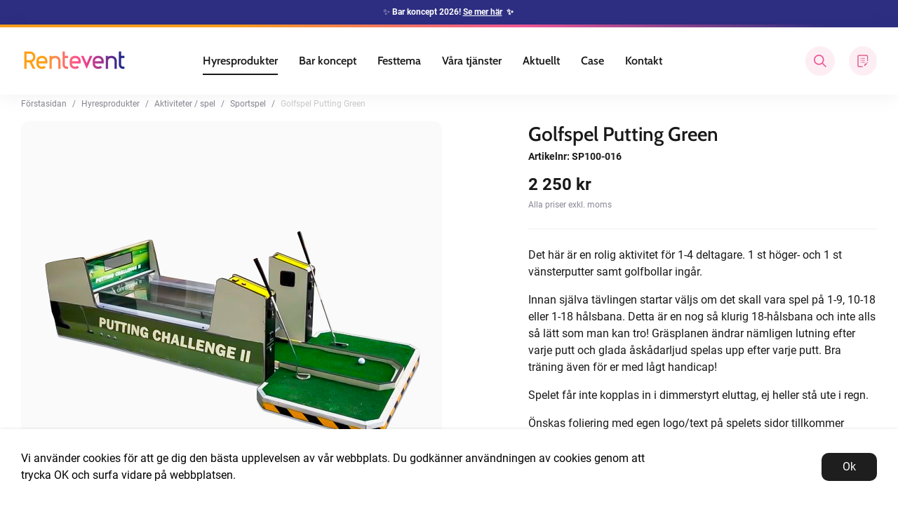

--- FILE ---
content_type: text/html; charset=UTF-8
request_url: https://rentevent.se/golfspel-putting-green/
body_size: 20322
content:

  




        <!doctype html>
    <html class="no-js antialiased" lang="sv">
      <head>
                  <title>Golfspel Putting Green</title>
<meta http-equiv="Content-Type" content="text/html; charset=UTF-8">
<meta http-equiv="X-UA-Compatible" content="IE=edge">
<meta name="format-detection" content="telephone=no">
<meta id="viewport" name="viewport" content="width=device-width, initial-scale=1.0, minimum-scale=1.0">
<meta name="description" content="Vårt golfspel passar 1-4 deltagare, och är därför en perfekt aktivitet till exempel för en mässmonter, eller kanske en annorlunda AW? Se mer här!">
<meta name="keywords" content="">

<meta name="dc.title" content="Golfspel Putting Green">
<meta name="dc.description" content="Vårt golfspel passar 1-4 deltagare, och är därför en perfekt aktivitet till exempel för en mässmonter, eller kanske en annorlunda AW? Se mer här!">
<meta name="dc.subject" content="">
<meta name="dc.language" content="sv">



        
  <link rel="canonical" href="https://rentevent.se/golfspel-putting-green/">

          
          
                      <link rel="stylesheet" id="global-style" href="/static/c8df4511928057b8ca00fbf42de1e15e272d5e7b67d4a339e0ca11db21e29cc8/template/rentevent_live/temp/.build.css">
          
          	<link rel="icon" type="image/png" href="/image/514/favicon.png" sizes="32x32">
	<link rel="apple-touch-icon" href="/image/514/favicon.png" sizes="180x180">
                              <script>var language_variables = JSON.parse("\u007B\u0022TEXT_YOU_NEED_X_PACKAGES\u0022\u003A\u0022Du\u0020beh\\u00f6ver\u0020\u0025s\u0020paket\u0022,\u0022TEXT_CHOSEN\u0022\u003A\u0022Valda\u0022,\u0022TEXT_CHOSEN_SINGULAR\u0022\u003A\u0022Vald\u0022,\u0022CHOOSE_VARIANT\u0022\u003A\u0022V\\u00e4lj\u0020variant\u0022,\u0022CHOOSE_VARIANTS\u0022\u003A\u0022V\\u00e4lj\u0020varianter\u0022\u007D");</script>
          <script>var vendre_config = JSON.parse("\u007B\u0022general\u0022\u003A\u007B\u0022version\u0022\u003A\u00221337\u0022,\u0022load_foundation_js\u0022\u003Atrue,\u0022manufacturers_category_id\u0022\u003A\u00220\u0022,\u0022transition\u002Draw\u0022\u003A\u00220.2s\u0022,\u0022show_right_mobile_menu\u0022\u003Atrue,\u0022cart_slide_in\u0022\u003Atrue,\u0022show_info_buttons\u0022\u003Atrue,\u0022show_customer_type_popup\u0022\u003Afalse,\u0022show_left_to_free_shipping\u0022\u003Afalse,\u0022pricelist_special_price\u0022\u003Afalse,\u0022mobile_menu_full_row_trigger_dropdown\u0022\u003Atrue,\u0022animate_to_cart\u0022\u003Atrue,\u0022display_product_added_modal\u0022\u003Afalse,\u0022use_accordion_with_arrows\u0022\u003Afalse,\u0022use_breadcrumbs_icon\u0022\u003Afalse,\u0022breadcrumbs_divider\u0022\u003A\u0022\/\u0022,\u0022breadcrumbs\u002Dhome\u002Dicon\u002Dcolor\u0022\u003A\u0022\u0023888894\u0022,\u0022breadcrumbs\u002Dlink\u002Dcolor\u0022\u003A\u0022\u0023888894\u0022,\u0022breadcrumbs\u002Dcurrent\u002Dlink\u002Dcolor\u0022\u003A\u0022\u0023ccc\u0022,\u0022breadcrumbs\u002Ddivider\u002Dcolor\u0022\u003A\u0022\u0023888894\u0022,\u0022use_responsive_images\u0022\u003Atrue,\u0022use_responsive_images_interval\u0022\u003Atrue,\u0022responsive_images_interval_px_width\u0022\u003A\u0022160\u0022,\u0022use_lazyload_on_product_list_images\u0022\u003Atrue,\u0022lazyload_product_list_images_px_before_viewport\u0022\u003A\u0022400\u0022,\u0022image\u002Dbackground\u002Dcolor\u002Draw\u0022\u003A\u0022\u0023f2f2f2\u0022,\u0022cookie_bar\u0022\u003A\u0022light\u0022,\u0022force_login\u0022\u003Afalse,\u0022product\u002Dimages\u002Ddynamic\u002Dsize\u002Dpadding\u002Draw\u0022\u003A\u0022100\u0025\u0022,\u0022favorites_page_id\u0022\u003A\u002282\u0022,\u0022global\u002Dwidth\u002Draw\u0022\u003A\u00221300px\u0022,\u0022grid\u002Dspacing\u002Dmobile\u002Draw\u0022\u003A\u002210px\u0022,\u0022grid\u002Dspacing\u002Dipad\u002Draw\u0022\u003A\u002220px\u0022,\u0022grid\u002Dspacing\u002Ddesktop\u002Draw\u0022\u003A\u002220px\u0022,\u0022grid\u002Dcolumn\u002Dgutter\u002Dsmall\u002Draw\u0022\u003A\u002210px\u0022,\u0022grid\u002Dcolumn\u002Dgutter\u002Dmedium\u002Draw\u0022\u003A\u002220px\u0022,\u0022border\u002Dradius\u002Draw\u0022\u003A\u002210px\u0022,\u0022theme\u002Dprimary\u002Dcolor\u0022\u003A\u0022\u0023f89e1b\u0022,\u0022theme\u002Dsecondary\u002Dcolor\u0022\u003A\u0022\u00232f2f81\u0022,\u0022theme\u002Dcomplement\u002Dcolor\u0022\u003A\u0022\u0023ee5694\u0022,\u0022theme\u002Dborder\u002Dcolor\u0022\u003A\u0022\u0023efeff3\u0022,\u0022body\u002Dbackground\u0022\u003A\u0022\u0023ffffff\u0022,\u0022light\u002Dgray\u002Draw\u0022\u003A\u0022\u0023efeff3\u0022,\u0022medium\u002Dgray\u002Draw\u0022\u003A\u0022\u0023c9c9ce\u0022,\u0022dark\u002Dgray\u002Draw\u0022\u003A\u0022\u0023888894\u0022,\u0022black\u002Draw\u0022\u003A\u0022\u0023191919\u0022,\u0022white\u002Draw\u0022\u003A\u0022\u0023ffffff\u0022,\u0022theme\u002Dsuccess\u002Dcolor\u0022\u003A\u0022\u00231b998b\u0022,\u0022theme\u002Dwarning\u002Dcolor\u0022\u003A\u0022\u0023f89e1b\u0022,\u0022theme\u002Dalert\u002Dcolor\u0022\u003A\u0022\u0023c80c28\u0022,\u0022body\u002Dfont\u002Dcolor\u0022\u003A\u0022\u0023191919\u0022,\u0022complement\u002Dfont\u002Dcolor\u0022\u003A\u0022\u00239e9e9e\u0022,\u0022price\u002Dcolor\u0022\u003A\u0022\u0023191919\u0022,\u0022price\u002Dnew\u002Dcolor\u0022\u003A\u0022\u0023ee5694\u0022,\u0022price\u002Dold\u002Dcolor\u0022\u003A\u0022\u0023c9c9ce\u0022,\u0022product\u002Dnew\u002Dtag\u002Dcolor\u0022\u003A\u0022\u0023ee5694\u0022,\u0022product\u002Doverlay\u002Dcolor\u0022\u003A\u0022rgba\u00280,\u00200,\u00200,\u00200.02\u0029\u0022,\u0022favorite\u002Dicon\u002Doutline\u002Dcolor\u0022\u003A\u0022\u0023c9c9ce\u0022,\u0022favorite\u002Dicon\u002Dsolid\u002Dcolor\u0022\u003A\u0022\u0023ee5694\u0022\u007D,\u0022font\u0022\u003A\u007B\u0022use\u002Dgoogle\u002Dfont\u0022\u003Atrue,\u0022body\u002Dfont\u002Dfamily\u002Dgoogle\u002Dfont\u0022\u003A\u0022Roboto\u0022,\u0022header\u002Dfont\u002Dfamily\u002Dgoogle\u002Dfont\u0022\u003A\u0022Cabin\u0020semibold\u0022,\u0022global\u002Dlineheight\u002Draw\u0022\u003A\u00221.38\u0022,\u0022global\u002Dletter\u002Dspacing\u002Draw\u0022\u003A\u0022normal\u0022,\u0022paragraph\u002Dlineheight\u002Draw\u0022\u003A\u002224px\u0022,\u0022paragraph\u002Dletter\u002Dspacing\u002Draw\u0022\u003A\u00220\u0022,\u0022header\u002Dlineheight\u002Draw\u0022\u003A\u00221.3\u0022,\u0022header\u002Dletter\u002Dspacing\u002Draw\u0022\u003A\u00220\u0022,\u0022header\u002Dfont\u002Dweight\u002Draw\u0022\u003A\u0022700\u0022,\u0022header\u002Dmargin\u002Dbottom\u002Draw\u0022\u003A\u00228px\u0022,\u0022h1\u002Dmobile\u002Dsize\u002Draw\u0022\u003A\u002230px\u0022,\u0022h1\u002Dipad\u002Dsize\u002Draw\u0022\u003A\u002232px\u0022,\u0022h2\u002Dmobile\u002Dsize\u002Draw\u0022\u003A\u002226px\u0022,\u0022h2\u002Dipad\u002Dsize\u002Draw\u0022\u003A\u002228px\u0022,\u0022h3\u002Dmobile\u002Dsize\u002Draw\u0022\u003A\u002224px\u0022,\u0022h3\u002Dipad\u002Dsize\u002Draw\u0022\u003A\u002226px\u0022,\u0022h4\u002Dmobile\u002Dsize\u002Draw\u0022\u003A\u002220px\u0022,\u0022h4\u002Dipad\u002Dsize\u002Draw\u0022\u003A\u002222px\u0022,\u0022h5\u002Dmobile\u002Dsize\u002Draw\u0022\u003A\u002218px\u0022,\u0022h5\u002Dipad\u002Dsize\u002Draw\u0022\u003A\u002220px\u0022,\u0022h6\u002Dmobile\u002Dsize\u002Draw\u0022\u003A\u002216px\u0022,\u0022h6\u002Dipad\u002Dsize\u002Draw\u0022\u003A\u002218px\u0022,\u0022category\u002Dtitle\u002Dline\u002Dheight\u002Draw\u0022\u003A\u00221.2\u0022,\u0022h1\u002Dmobile\u002Dcategory\u002Dtitle\u002Dsize\u002Draw\u0022\u003A\u002224px\u0022,\u0022h1\u002Dipad\u002Dcategory\u002Dtitle\u002Dsize\u002Draw\u0022\u003A\u002242px\u0022,\u0022product\u002Dtitle\u002Dline\u002Dheight\u002Draw\u0022\u003A\u00221.3\u0022,\u0022h1\u002Dmobile\u002Dproduct\u002Dtitle\u002Dsize\u002Draw\u0022\u003A\u002224px\u0022,\u0022h1\u002Dipad\u002Dproduct\u002Dtitle\u002Dsize\u002Draw\u0022\u003A\u002228px\u0022,\u0022hero\u002Dline\u002Dheight\u002Draw\u0022\u003A\u00221.2\u0022,\u0022superhero\u002Dmobile\u002Dsize\u002Draw\u0022\u003A\u002244px\u0022,\u0022superhero\u002Dipad\u002Dsize\u002Draw\u0022\u003A\u002272px\u0022,\u0022middlehero\u002Dmobile\u002Dsize\u002Draw\u0022\u003A\u002236px\u0022,\u0022middlehero\u002Dipad\u002Dsize\u002Draw\u0022\u003A\u002260px\u0022,\u0022hero\u002Dmobile\u002Dsize\u002Draw\u0022\u003A\u002232px\u0022,\u0022hero\u002Dipad\u002Dsize\u002Draw\u0022\u003A\u002248px\u0022,\u0022semihero\u002Dmobile\u002Dsize\u002Draw\u0022\u003A\u002227px\u0022,\u0022semihero\u002Dipad\u002Dsize\u002Draw\u0022\u003A\u002236px\u0022,\u0022smallhero\u002Dmobile\u002Dsize\u002Draw\u0022\u003A\u002222px\u0022,\u0022smallhero\u002Dipad\u002Dsize\u002Draw\u0022\u003A\u002224px\u0022\u007D,\u0022top_bar\u0022\u003A\u007B\u0022show_top_bar_mobile\u0022\u003Atrue,\u0022show_top_bar_desktop\u0022\u003Atrue,\u0022top_bar_page_ids\u0022\u003A\u002216,17\u0022,\u0022show_top_bar_currencies\u0022\u003Atrue,\u0022show_top_bar_infopages\u0022\u003Atrue,\u0022show_top_bar_languages\u0022\u003Atrue,\u0022show_top_bar_markets\u0022\u003Atrue,\u0022show_top_bar_selling_points\u0022\u003Atrue,\u0022show_top_bar_vat\u0022\u003Atrue,\u0022top_bar_infopages_position_right\u0022\u003Afalse,\u0022top_bar_selling_points_position\u0022\u003A\u0022center\u0022,\u0022top\u002Dbar\u002Dheight\u002Draw\u0022\u003A\u002235px\u0022,\u0022header\u002Dtop\u002Dbar\u002Dbg\u0022\u003A\u0022\u00232d2d82\u0022\u007D,\u0022search\u0022\u003A\u007B\u0022show_pages_in_search_result\u0022\u003Afalse\u007D,\u0022page_header\u0022\u003A\u007B\u0022header_design\u0022\u003A\u0022header3\u0022,\u0022header_icons\u0022\u003A\u0022package6\u0022,\u0022header\u002Dlogo\u002Dheight\u002Dmobile\u002Draw\u0022\u003A\u002226px\u0022,\u0022header\u002Dlogo\u002Dpadding\u002Dmobile\u002Draw\u0022\u003A\u002212px\u0022,\u0022header\u002Dlogo\u002Dheight\u002Ddesktop\u002Draw\u0022\u003A\u002238px\u0022,\u0022header\u002Dlogo\u002Dpadding\u002Ddesktop\u002Draw\u0022\u003A\u002225px\u0022,\u0022header\u002Dmenu\u002Dheight\u002Ddesktop\u002Draw\u0022\u003A\u002240px\u0022,\u0022mobile_header_menu\u0022\u003A\u0022mobile_menu1\u0022,\u0022mobile_menu_side_scroll\u0022\u003Afalse,\u0022drop_menu\u0022\u003A\u0022all\u0022,\u0022drop_menu_click\u0022\u003Atrue,\u0022show_category_depth\u0022\u003A\u00222\u0022,\u0022show_only_the_collection_category_dropdown\u0022\u003Afalse,\u0022pages_menu_id\u0022\u003A\u002273\u0022,\u0022doofinder_search\u0022\u003Atrue,\u0022header\u002Dmobile\u002Dbg\u0022\u003A\u0022\u0023ffffff\u0022,\u0022header\u002Dmobile\u002Dmenu\u002Dbg\u0022\u003A\u0022\u0023ffffff\u0022,\u0022header\u002Dmobile\u002Dmenu\u002Dborder\u002Dcolor\u0022\u003A\u0022\u0023d9d9d9\u0022,\u0022header\u002Dmobile\u002Dmenu\u002Dactive\u002Dbackground\u002Dcolor\u0022\u003A\u0022\u0023d9d9d9\u0022,\u0022header\u002Dmobile\u002Dmenu\u002Dfooter\u002Dbackground\u002Dcolor\u0022\u003A\u0022\u0023d9d9d9\u0022,\u0022header\u002Dmobile\u002Dmenu\u002Dborder\u002Dsize\u002Draw\u0022\u003A\u00221px\u0022,\u0022header\u002Ddesktop\u002Dbg\u0022\u003A\u0022\u0023ffffff\u0022,\u0022header\u002Ddesktop\u002Dmenu\u002Dbg\u0022\u003A\u0022\u0023ffffff\u0022,\u0022header\u002Dmenu\u002Ddropdown\u002Dbig\u002Dcolor\u0022\u003A\u0022\u0023ffffff\u0022\u007D,\u0022page_footer\u0022\u003A\u007B\u0022footer_design\u0022\u003A\u0022footer1\u0022,\u0022one_to_three_gallery_page_ids_for_footer\u0022\u003A\u002287,93\u0022,\u0022show_footer_newsletter\u0022\u003Afalse,\u0022newsletter\u002Dbutton\u002Dcolor\u0022\u003A\u0022\u0023efede6\u0022,\u0022show_social_follow_icons_footer\u0022\u003Atrue,\u0022show_social_follow_icons_footer_folder\u0022\u003A\u0022original\u0022,\u0022show_social_follow_icons_footer_color\u0022\u003Afalse,\u0022show_copyright\u0022\u003Atrue,\u0022show_vendre_link\u0022\u003Atrue,\u0022footer\u002Dbg\u0022\u003A\u0022\u00232d2d82\u0022,\u0022footer\u002Dsecondary\u002Dbg\u0022\u003A\u0022\u0023272779\u0022,\u0022footer_text_center\u0022\u003Afalse,\u0022footer_custom_text_color\u0022\u003Atrue,\u0022footer\u002Dtext\u002Dcolor\u0022\u003A\u0022\u0023fff\u0022,\u0022footer_copyright_custom_text_color\u0022\u003Afalse,\u0022footer\u002Dcopyright\u002Dtext\u002Dcolor\u0022\u003A\u0022\u0023fff\u0022,\u0022footer\u002Dsocial\u002Dicons\u002Dsize\u002Draw\u0022\u003A\u002230px\u0022,\u0022footer\u002Dsocial\u002Dicons\u002Dpadding\u002Draw\u0022\u003A\u002215px\u0022,\u0022footer_headings_bold\u0022\u003Atrue,\u0022footer_headings_uppercase\u0022\u003Afalse\u007D,\u0022product_listing\u0022\u003A\u007B\u0022product_tag_id\u0022\u003A\u002265\u0022,\u0022product\u002Dbox\u002Dbackground\u0022\u003A\u0022\u0023fff\u0022,\u0022product_listing_grid_design\u0022\u003A\u0022product_listing_extended\u0022,\u0022show_quantity_input_in_product_listing\u0022\u003Afalse,\u0022product_listing_show_second_image_hover\u0022\u003Atrue,\u0022show_discount_in_productbox\u0022\u003Atrue,\u0022show_product_overlay\u0022\u003Atrue,\u0022show_product_border\u0022\u003Afalse,\u0022show_variant_information\u0022\u003Afalse,\u0022show_brand_information\u0022\u003Afalse,\u0022product_listing_article_number\u0022\u003Afalse,\u0022show_recomended_price\u0022\u003Afalse,\u0022show_stock_status\u0022\u003Afalse,\u0022product_listing_allow_design_toggle\u0022\u003Afalse,\u0022product_listing_default_design\u0022\u003A\u0022grid\u0022,\u0022product_listing_row_design\u0022\u003A\u0022product_listing_standard\u0022,\u0022use_content_position\u0022\u003A\u0022left\u0022,\u0022products_per_row_xxlarge\u0022\u003A\u00224\u0022,\u0022products_per_row_xlarge\u0022\u003A\u00224\u0022,\u0022products_per_row_large\u0022\u003A\u00224\u0022,\u0022products_per_row_medium\u0022\u003A\u00223\u0022,\u0022products_per_row_small\u0022\u003A\u00222\u0022\u007D,\u0022listing\u0022\u003A\u007B\u0022categories_left\u0022\u003A\u0022none\u0022,\u0022filter_design\u0022\u003A\u0022top\u0022,\u0022filter_left_summary\u0022\u003Afalse,\u0022show_category_overlay\u0022\u003Atrue,\u0022category\u002Dbackground\u002Dfont\u002Dcolor\u0022\u003A\u0022\u00230a0a0a\u0022,\u0022category\u002Doverlay\u002Dcolor\u0022\u003A\u0022rgba\u00280,\u00200,\u00200,\u00200.25\u0029\u0022,\u0022show_category_image_mobile\u0022\u003Afalse,\u0022show_count_products\u0022\u003Atrue,\u0022full_top_image\u0022\u003Atrue,\u0022center_description\u0022\u003Atrue,\u0022show_category_image_as_background\u0022\u003Afalse,\u0022show_category_image_as_background_full_width\u0022\u003Atrue,\u0022auto_pagination\u0022\u003Atrue,\u0022show_subcategories\u0022\u003Afalse,\u0022auto_pagination_scrolls\u0022\u003A\u00223\u0022\u007D,\u0022product\u0022\u003A\u007B\u0022show_product_images_thumbnails\u0022\u003Atrue,\u0022show_product_images_thumbnails_left\u0022\u003Afalse,\u0022show_brand\u0022\u003Afalse,\u0022show_brand_as_image\u0022\u003Afalse,\u0022sticky_buy_mobile\u0022\u003Afalse,\u0022variant_design\u0022\u003A\u0022buttons\u0022,\u0022attribute_design\u0022\u003A\u0022buttons\u0022,\u0022show_attribute_labels\u0022\u003Afalse,\u0022combine_variants\u0022\u003Afalse,\u0022show_variant_choice_image\u0022\u003Atrue,\u0022show_variant_choice_image_as_circle\u0022\u003Atrue,\u0022use_question_about_product\u0022\u003Atrue,\u0022show_tags\u0022\u003Afalse,\u0022show_tags_image\u0022\u003Afalse,\u0022show_tags_gray\u0022\u003Afalse,\u0022show_related_products\u0022\u003Atrue,\u0022show_related_products_from_category\u0022\u003Afalse,\u0022show_last_viewed_products\u0022\u003Afalse,\u0022related_category_for_color\u0022\u003A\u0022\u0022,\u0022show_manufacturer_description_in_tabs\u0022\u003Afalse,\u0022show_article_number\u0022\u003Atrue,\u0022show_ean_number\u0022\u003Afalse,\u0022show_partners_stock\u0022\u003Afalse,\u0022show_product_page_usp\u0022\u003Afalse,\u0022show_associated_products\u0022\u003Atrue,\u0022short_desc_sentences\u0022\u003A\u002215\u0022,\u0022show_description\u0022\u003A\u0022short\u0022,\u0022show_quantity_discounts\u0022\u003Atrue,\u0022show_instock_status\u0022\u003Afalse,\u0022show_instock_status_current_customer\u0022\u003Atrue,\u0022show_instock_status_amount\u0022\u003Afalse,\u0022show_instock_status_amount_current_customer\u0022\u003Afalse,\u0022show_tabs\u0022\u003Afalse,\u0022show_b2b_registration\u0022\u003Atrue,\u0022b2b_registration_page_link\u0022\u003A\u00220\u0022,\u0022show_review_summary\u0022\u003Afalse,\u0022show_auto_generated_pdf_file\u0022\u003Afalse,\u0022show_files_in_separate_tab\u0022\u003Atrue,\u0022show_embedded_video_in_description_tab\u0022\u003Atrue,\u0022show_embedded_video_in_slideshow\u0022\u003Afalse,\u0022embedded_video_in_slideshow_position\u0022\u003A\u00222\u0022,\u0022product_image_mouseover_zoom\u0022\u003Afalse,\u0022product_image_column_size_desktop\u0022\u003A\u00226\u0022,\u0022show_vat_text\u0022\u003Afalse,\u0022show_total_final_price\u0022\u003Afalse,\u0022content_hub_perfect_match_only\u0022\u003Afalse\u007D,\u0022checkout\u0022\u003A\u007B\u0022limit_page_header\u0022\u003Atrue,\u0022hide_page_footer\u0022\u003Atrue,\u0022orientation\u0022\u003A\u0022horizontal\u0022,\u0022payment_shipping_method_design\u0022\u003A\u0022horizontal\u0022,\u0022show_count_cart\u0022\u003Atrue,\u0022show_country_choice\u0022\u003Afalse,\u0022show_delivery_address\u0022\u003Atrue,\u0022show_choose_address\u0022\u003Afalse,\u0022show_shipping_description\u0022\u003Atrue,\u0022show_payment_description\u0022\u003Afalse,\u0022show_payment_if_one\u0022\u003Afalse,\u0022show_choose_delivery_address\u0022\u003Afalse,\u0022show_external_shipping\u0022\u003Afalse,\u0022upsale_category_id\u0022\u003A\u0022258\u0022,\u0022show_vat_validation\u0022\u003Atrue,\u0022show_upsale_category\u0022\u003Afalse,\u0022pickup_place\u0022\u003Atrue,\u0022budbee\u0022\u003Afalse,\u0022hide_freight\u0022\u003Afalse,\u0022show_price_per_unit\u0022\u003Afalse,\u0022show_package_content\u0022\u003Afalse,\u0022show_total_content\u0022\u003Afalse,\u0022show_item_price\u0022\u003Afalse,\u0022show_input_on_quantity\u0022\u003Afalse,\u0022show_voucher\u0022\u003Afalse,\u0022show_customer_type\u0022\u003Afalse\u007D,\u0022tracking\u0022\u003A\u007B\u0022nosto_id\u0022\u003A\u0022\u0022,\u0022enhanced_ecommerce\u0022\u003Afalse,\u0022enhanced_ecommerce_ga4\u0022\u003Afalse,\u0022google_consent_mode\u0022\u003Afalse,\u0022customer_info\u0022\u003Afalse\u007D,\u0022account\u0022\u003A\u007B\u0022show_favorites\u0022\u003Atrue,\u0022show_most_ordered\u0022\u003Atrue,\u0022show_address_book\u0022\u003Atrue\u007D,\u0022sharing\u0022\u003A\u007B\u0022facebook_meta\u0022\u003Atrue,\u0022show_icons\u0022\u003Atrue,\u0022facebook\u0022\u003Atrue,\u0022twitter\u0022\u003Atrue,\u0022linkedin\u0022\u003Atrue,\u0022tumblr\u0022\u003Atrue,\u0022google\u0022\u003Atrue,\u0022pinterest\u0022\u003Atrue\u007D,\u0022google_data_types\u0022\u003A\u007B\u0022active\u0022\u003Atrue,\u0022info\u0022\u003Atrue,\u0022product\u0022\u003Atrue,\u0022breadcrumb\u0022\u003Atrue,\u0022social\u0022\u003Atrue,\u0022search\u0022\u003Atrue\u007D,\u0022markets\u0022\u003A\u007B\u0022show_popup\u0022\u003Afalse,\u0022select_by_market\u0022\u003Atrue,\u0022select_by_country\u0022\u003Atrue,\u0022country_dropdown\u0022\u003Atrue,\u0022suggest_from_ip_lookup\u0022\u003Atrue,\u0022use_suggestion_as_default\u0022\u003Atrue,\u0022show_mismatch\u0022\u003Afalse\u007D\u007D");</script>

                    <script>
  // Nice-to-have: Move this to Vuex

  var vendreFavoritesCustomersProductsList = JSON.parse("false");
  var vendreCustomCustomersProductsLists = JSON.parse("\u005B\u005D");
</script>

          <script>
            window.VendreCurrencyFormatter = (function(number) {let thousands_point = JSON.parse('" "');let decimal_places = JSON.parse('"0"');let decimal_separator = JSON.parse('","');let symbol_left = JSON.parse('""');let symbol_right = JSON.parse('" kr"');number = parseFloat(number) || 0;let rounded = number.toFixed(decimal_places);let match = rounded.toString().match(/(-?)(\d+)(?:\.(\d*))?/);if (!match) {return '';}let sign = match[1];let integer = match[2];let fractional = match[3] || '';if (integer >= 1000 && thousands_point.length) {integer = integer.replace(/\B(?=(\d{3})+(?!\d))/g, thousands_point);}if (fractional.length < decimal_places) {fractional += new Array(decimal_places - fractional.length).join('0');}if (decimal_places == 0) {decimal_separator = '';}number = sign + symbol_left + integer + decimal_separator + fractional + symbol_right;return number;});
          </script>

                      
<script type="text/x-template" data-vue-component="brands-list">
  <div class="brands-list-wrapper">
    <ul class="alphabet-list">
      <li v-for="(value, key) in alphabetList" class="alphabet-item" @click="value.length ? sortManufactors(key) : '' ">
        <span class="alpabet-span" :class="{'disabled': !value.length, 'active' : activeLetter == key }">{{ key }}</span>
      </li>
    </ul>

    <div class="manufacture-list-wrapper" :class="{'manufacture-flex': sort }">
      <div class="manufacture-list" v-for="(value, key) in sortedArray" v-if="value.length" :class="{'extra-width' : hasBeenFilterd }">
        <h2>{{ key }}</h2>
        <ul class="manufacture-list-headline row" :class="{'manufacture-list-flex' : sort ? (hasBeenFilterd ? align : '') : align }">
          <li class="manufacture-list-box" v-for="brand in value">
            <a :href="brand.href">
              <h6 :class="{'extra-bold': description }">{{ brand.name }}</h6>
              <p v-if="description && brand.description" v-html="brand.description"></p>
            </a>
          </li>
        </ul>
      </div>
    </div>

    <div class="brands-reset-wrapper">
      <button v-if="hasBeenFilterd" class="button primary center" @click="resetFilter()">
        {{ langstr['BUTTON_CLEAR_FILTERS'] }}
      </button>
    </div>

  </div>
</script>
                      

<script type="text/x-template" data-vue-component="example-list">
  <div>
    <ul v-on:click="reverseList">
      <li><strong>{{ langstr['P_FAVORITES_LISTING_DESCRIPTION'] }}</strong></li>
      <example-list-row v-for="item in list" :key="item.id" :name="item.name"></example-list-row>
    </ul>
    <div>List type: {{ listType }}</div>
    <div>User agent: {{ userAgent }}</div>
  </div>
</script>

                      
<script type="text/x-template" data-vue-component="example-list-row">
  <li>{{ name }}</li>
</script>

                                                                                                                                    

<script type="text/x-template" data-vue-component="customers-products-lists-header-heart">
  <div>
    <a :href="favoritesHref" :class="[{ 'has-favorites' : count > 0 }, initClass]" :title="favoritesPage" ref="headerHeart" data-favorite-animation>
      <div class="heart-icon" v-if="count < 1" v-html="svgHeart"></div>
      <div class="heart-icon" v-if="count > 0" v-html="svgHeartSolid"></div>
      <span class="title" v-html="count" v-cloak></span>
    </a>
  </div>
</script>

                                                                  

<script type="text/x-template" data-vue-component="market-popup">
  <aside id="market-popup" class="popup centered market-popup" :class="{ 'active' : active }">
    <div class="popup-inner">
      <div class="markets" :class="{ 'slide': activeSlide == 2 }">
        <h4>{{ langstr['MARKET_POPUP_TITLE'] }}</h4>
        <div class="selected-market-wrapper" v-if="selectedMarket">
          <h5 class="selected-market">
            <img v-if="selectedMarket.image" :src="selectedMarket.image.image">
            {{ selectedMarket.name }}
          </h5>

          <ul class="market-info">
            <li v-if="selectedMarket.currency_code">{{ langstr['CURRENCY'] }} <span class="currency">{{ selectedMarket.currency_code }}</span></li>
            <li>{{ langstr['LANGUAGE'] }} {{ selectedLanguage.name }}</li>
          </ul>
        </div>

        <h5 v-if="selectByCountry && !selectByMarketAndCountry">{{ langstr['MARKET_POPUP_SUGGESTION_TEXT'] }}</h5>

        <div v-if="!selectByCountry || selectByMarketAndCountry">
          <span v-for="market in markets" class="market-link" @click="setSelectedMarket($event)" :key="market.id" :vkey="market.id" :class="{ 'active': market.id == selectedMarket.id }">
            <img v-if="market.image" :src="market.image.image">
            {{ market.name }}
            <span v-html="svg['angleRight']"></span>
          </span>
        </div>

        <select v-else-if="countryDropdown" @change="setSelectedCountry($event)" v-model="selectedCountryId">
          <option v-for="country in marketCountries" :value="country.id">{{ country.name }}</option>
        </select>

        <div v-else>
          <span v-for="country in marketCountries" class="country-link" @click="setSelectedCountry($event)" :key="country.id" :vkey="country.id" :class="{ 'active': country.id == selectedCountry.id }">
            {{ country.name }}
          </span>
        </div>

        <div class="session-mismatch-wrapper text-center" v-if="showMismatch && storedMarketSelection && sessionMarket">
          {{ langstr['MARKET_POPUP_MISMATCH_TEXT'] }}
          <div v-if="storedMarketSelection.marketId != sessionMarket.id" class="session-mismatch-market">{{ sessionMarket.name }}</div>
          <div v-if="storedMarketSelection.countryId != sessionCountry.id" class="session-mismatch-country">{{ sessionCountry.name }}</div>
        </div>

        <button v-if="!selectByMarketAndCountry && selectByCountry && countryDropdown" @click="confirmSelection()" class="button primary market-popup-button">{{ langstr['MARKET_POPUP_BUTTON_TEXT'] }}</button>
      </div>

      <div v-if="selectByMarketAndCountry" class="countries" :class="{ 'slide': activeSlide == 2 }">
        <div class="selected-market-wrapper" v-if="selectedMarket">
          <h4>{{ langstr['MARKET_POPUP_SELECTED_MARKET'] }}</h4>
          <h5 class="selected-market">
            <img v-if="selectedMarket.image" :src="selectedMarket.image.image" :title="selectedMarket.name">
            {{ selectedMarket.name }}
            <span class="change-market" @click="setActiveSlide(1)">{{ langstr['CHANGE'] }}</span>
          </h5>
        </div>

        <select v-if="countryDropdown" @change="setSelectedCountry($event)" v-model="selectedCountryId"> 
          <option v-for="country in selectedMarketCountries" :value="country.id">{{ country.name }}</option>
        </select>

        <div v-else>
          <span v-for="country in selectedMarketCountries" class="country-link" @click="setSelectedCountry($event)" :key="country.id" :vkey="country.id" :class="{ 'active': country.id == selectedCountry.id }">
            <img :src="country.image" :title="country.name">
            {{ country.name }}
          </span>
        </div>

        <button v-if="countryDropdown" @click="confirmSelection()" class="button primary market-popup-button">{{ langstr['MARKET_POPUP_BUTTON_TEXT'] }}</button>
      </div>
    </div>
  </aside>
</script>

                                                                                        

<script type="text/x-template" data-vue-component="vat-toggle">
  <div class="vat-toggle">
    <button @click="setVatDisplayAndReloadPage(0)" :class="[currentVatDisplay == 0 ? 'active' : '']">{{ langstr['PRICES_VAT_TEXT_4'] }}</button>
    <button @click="setVatDisplayAndReloadPage(1)" :class="[currentVatDisplay == 1 ? 'active' : '']">{{ langstr['PRICES_VAT_TEXT_2'] }}</button>
  </div>
</script>

          
          
        <script src="/template/rentevent_live/js/vendor/vue-2.5.16.min.js"></script>
                                                                                                                                                                            
  <script src="/static/05dd2ac80d68838ec43eec6af49d8ab869b0cdb570dd9a82379c76c60a9b3bfa/template/rentevent_live/temp/.build.js"></script>

        
                          
                    <meta property="og:site_name" content="rentevent.se">
  <meta property="og:title" content="Golfspel Putting Green">
  <meta property="og:url" content="https://rentevent.se/golfspel-putting-green/">
      <meta property="og:description" content="Det här är en rolig aktivitet för 1-4 deltagare. 1 st höger- och 1 st vänsterputter samt golfbollar ingår.
Innan själva tävlingen startar väljs om det skall vara spel på 1-9, 10-18 eller 1-18 hålsbana. Detta är en nog så klurig 18-hålsbana och inte alls så lätt som man kan tro! Gräsplanen ändrar nämligen lutning efter varje putt och glada åskådarljud spelas upp efter varje putt. Bra träning även för er med lågt handicap!
Spelet får inte kopplas in i dimmerstyrt eluttag, ej heller stå ute i regn.
Önskas foliering med egen logo/text på spelets sidor tillkommer kostnad för detta. Färdigt or...">
    <meta property="og:type" content="product">
  <meta property="og:locale" content="sv_SE">
            <meta property="og:image" content="https://rentevent.se/image/8472/golfputting_.jpg">
    <meta property="og:image:width" content="800">
    <meta property="og:image:height" content="800">
                  <meta property="og:image" content="https://rentevent.se/image/8473/golfputting_2.jpg">
      <meta property="og:image:width" content="800">
      <meta property="og:image:height" content="800">
              
                <!-- Google tag (gtag.js) -->
<script async src="https://www.googletagmanager.com/gtag/js?id=G-JF1HFRMS9F"></script>
<script>
  window.dataLayer = window.dataLayer || [];
  function gtag(){dataLayer.push(arguments);}
  gtag('js', new Date());

  gtag('config', 'G-JF1HFRMS9F');
</script>
      </head>

      <body class="wrapper-product">
                          
                        <aside class="mobile-menu header3" data-push data-slide-in-object="data-mobile-menu">
  <div class="mobile-menu-wrapper">

                            <ul>
            <li class="parent open">
                              <span data-parent><svg width="8" height="8" viewBox="0 0 8 8" fill="none" xmlns="http://www.w3.org/2000/svg">
<path d="M4.8 0H3.2V3.2H0V4.8H3.2V8H4.8V4.8H8V3.2H4.8V0Z" fill="#191919"/>
</svg>
<svg width="8" height="2" viewBox="0 0 8 2" fill="none" xmlns="http://www.w3.org/2000/svg">
<path d="M4.8 0.199951L3.2 0.19997L0 0.199951V1.79995H3.2H4.8H8V0.199951H4.8Z" fill="#191919"/>
</svg>
</span>
                <a href="#" title="Hyresprodukter" data-parent>Hyresprodukter</a>
                      <ul class="menu-level-1">
          <li><a href="https://rentevent.se/hyresprodukter/">Allt inom Hyresprodukter</a></li>
              <li class="parent open active">        <span data-parent><svg width="8" height="8" viewBox="0 0 8 8" fill="none" xmlns="http://www.w3.org/2000/svg">
<path d="M4.8 0H3.2V3.2H0V4.8H3.2V8H4.8V4.8H8V3.2H4.8V0Z" fill="#191919"/>
</svg>
<svg width="8" height="2" viewBox="0 0 8 2" fill="none" xmlns="http://www.w3.org/2000/svg">
<path d="M4.8 0.199951L3.2 0.19997L0 0.199951V1.79995H3.2H4.8H8V0.199951H4.8Z" fill="#191919"/>
</svg>
</span>        <a href="https://rentevent.se/aktiviteter-spel/" data-parent="">Aktiviteter / spel</a>
                        <ul class="menu-level-2">
          <li><a href="https://rentevent.se/aktiviteter-spel/">Allt inom Aktiviteter / spel</a></li>
              <li class="">        <a href="https://rentevent.se/aktiviteter-lek/">Aktiviteter, lek</a>
              </li>
          <li class="">        <a href="https://rentevent.se/arkadspel/">Arkadspel</a>
              </li>
          <li class="">        <a href="https://rentevent.se/kraftmatare/">Kraftmätare</a>
              </li>
          <li class="">        <a href="https://rentevent.se/reaktionsspel/">Reaktionsspel</a>
              </li>
          <li class=" active">        <a href="https://rentevent.se/sportspel/">Sportspel</a>
              </li>
      </ul>

              </li>
          <li class="parent">        <span data-parent><svg width="8" height="8" viewBox="0 0 8 8" fill="none" xmlns="http://www.w3.org/2000/svg">
<path d="M4.8 0H3.2V3.2H0V4.8H3.2V8H4.8V4.8H8V3.2H4.8V0Z" fill="#191919"/>
</svg>
<svg width="8" height="2" viewBox="0 0 8 2" fill="none" xmlns="http://www.w3.org/2000/svg">
<path d="M4.8 0.199951L3.2 0.19997L0 0.199951V1.79995H3.2H4.8H8V0.199951H4.8Z" fill="#191919"/>
</svg>
</span>        <a href="https://rentevent.se/av-teknik/" data-parent="">Av / Teknik</a>
                        <ul class="menu-level-2">
          <li><a href="https://rentevent.se/av-teknik/">Allt inom Av / Teknik</a></li>
              <li class="">        <a href="https://rentevent.se/bild/">Bild</a>
              </li>
          <li class="">        <a href="https://rentevent.se/ljud/">Ljud</a>
              </li>
          <li class="">        <a href="https://rentevent.se/ljus/">Ljus</a>
              </li>
      </ul>

              </li>
          <li class="">        <a href="https://rentevent.se/backdrops/">Backdrops</a>
              </li>
          <li class="">        <a href="https://rentevent.se/bodar-marknadsstand/">Bodar / marknadsstånd</a>
              </li>
          <li class="parent">        <span data-parent><svg width="8" height="8" viewBox="0 0 8 8" fill="none" xmlns="http://www.w3.org/2000/svg">
<path d="M4.8 0H3.2V3.2H0V4.8H3.2V8H4.8V4.8H8V3.2H4.8V0Z" fill="#191919"/>
</svg>
<svg width="8" height="2" viewBox="0 0 8 2" fill="none" xmlns="http://www.w3.org/2000/svg">
<path d="M4.8 0.199951L3.2 0.19997L0 0.199951V1.79995H3.2H4.8H8V0.199951H4.8Z" fill="#191919"/>
</svg>
</span>        <a href="https://rentevent.se/dekor-rekvisita/" data-parent="">Dekor / Rekvisita</a>
                        <ul class="menu-level-2">
          <li><a href="https://rentevent.se/dekor-rekvisita/">Allt inom Dekor / Rekvisita</a></li>
              <li class="">        <a href="https://rentevent.se/discokulor/">Discokulor</a>
              </li>
          <li class="">        <a href="https://rentevent.se/djur/">Djur</a>
              </li>
          <li class="">        <a href="https://rentevent.se/figurer/">Figurer</a>
              </li>
          <li class="">        <a href="https://rentevent.se/filmdekor/">Filmdekor</a>
              </li>
          <li class="">        <a href="https://rentevent.se/ledbollar/">Ledbollar</a>
              </li>
          <li class="">        <a href="https://rentevent.se/oversized/">Oversized</a>
              </li>
          <li class="">        <a href="https://rentevent.se/podier-piedestaler-c379/">Podier, piedestaler</a>
              </li>
          <li class="">        <a href="https://rentevent.se/portaler/">Portaler</a>
              </li>
          <li class="">        <a href="https://rentevent.se/skyltar/">Skyltar</a>
              </li>
          <li class="">        <a href="https://rentevent.se/vintage/">Vintage</a>
              </li>
          <li class="">        <a href="https://rentevent.se/vaxtvaggar-spaljeer/">Växtväggar, spaljeer</a>
              </li>
      </ul>

              </li>
          <li class="">        <a href="https://rentevent.se/entredekor-galastolpar/">Entrédekor / galastolpar</a>
              </li>
          <li class="">        <a href="https://rentevent.se/favoriter-just-nu/">Favoriter just nu</a>
              </li>
          <li class="">        <a href="https://rentevent.se/juldekor/">Juldekor</a>
              </li>
          <li class="">        <a href="https://rentevent.se/kyl-frys/">Kyl / Frys</a>
              </li>
          <li class="">        <a href="https://rentevent.se/lyckohjul/">Lyckohjul</a>
              </li>
          <li class="parent">        <span data-parent><svg width="8" height="8" viewBox="0 0 8 8" fill="none" xmlns="http://www.w3.org/2000/svg">
<path d="M4.8 0H3.2V3.2H0V4.8H3.2V8H4.8V4.8H8V3.2H4.8V0Z" fill="#191919"/>
</svg>
<svg width="8" height="2" viewBox="0 0 8 2" fill="none" xmlns="http://www.w3.org/2000/svg">
<path d="M4.8 0.199951L3.2 0.19997L0 0.199951V1.79995H3.2H4.8H8V0.199951H4.8Z" fill="#191919"/>
</svg>
</span>        <a href="https://rentevent.se/mobler-inredning/" data-parent="">Möbler / Inredning</a>
                        <ul class="menu-level-2">
          <li><a href="https://rentevent.se/mobler-inredning/">Allt inom Möbler / Inredning</a></li>
              <li class="">        <a href="https://rentevent.se/bardisk/">Bardiskar</a>
              </li>
          <li class="">        <a href="https://rentevent.se/bankar/">Bänkar</a>
              </li>
          <li class="">        <a href="https://rentevent.se/dj-bas/">Dj bås</a>
              </li>
          <li class="parent">        <span data-parent><svg width="8" height="8" viewBox="0 0 8 8" fill="none" xmlns="http://www.w3.org/2000/svg">
<path d="M4.8 0H3.2V3.2H0V4.8H3.2V8H4.8V4.8H8V3.2H4.8V0Z" fill="#191919"/>
</svg>
<svg width="8" height="2" viewBox="0 0 8 2" fill="none" xmlns="http://www.w3.org/2000/svg">
<path d="M4.8 0.199951L3.2 0.19997L0 0.199951V1.79995H3.2H4.8H8V0.199951H4.8Z" fill="#191919"/>
</svg>
</span>        <a href="https://rentevent.se/filtar-kuddar/" data-parent="">Filtar, kuddar</a>
                        <ul class="menu-level-3">
          <li><a href="https://rentevent.se/filtar-kuddar/">Allt inom Filtar, kuddar</a></li>
              <li class="">        <a href="https://rentevent.se/filtar-vitt-och-beige/">Filtar, vitt och beige</a>
              </li>
      </ul>

              </li>
          <li class="">        <a href="https://rentevent.se/hyllor/">Hyllor</a>
              </li>
          <li class="">        <a href="https://rentevent.se/kandelabrar/">Kandelabrar</a>
              </li>
          <li class="">        <a href="https://rentevent.se/lampor/">Lampor</a>
              </li>
          <li class="">        <a href="https://rentevent.se/ljuslyktor/">Ljuslyktor</a>
              </li>
          <li class="">        <a href="https://rentevent.se/stal-marmor/">Marmor &amp; krom</a>
              </li>
          <li class="">        <a href="https://rentevent.se/mattor/">Mattor</a>
              </li>
          <li class="">        <a href="https://rentevent.se/parasoll/">Parasoll</a>
              </li>
          <li class="">        <a href="https://rentevent.se/puffar-sittsackar/">Puffar, sittsäckar</a>
              </li>
          <li class="">        <a href="https://rentevent.se/soffbord-bord/">Soffbord, bord</a>
              </li>
          <li class="">        <a href="https://rentevent.se/soffor-fatoljer/">Soffor, fåtöljer</a>
              </li>
          <li class="">        <a href="https://rentevent.se/speglar/">Speglar</a>
              </li>
          <li class="">        <a href="https://rentevent.se/stolar-pallar/">Stolar, pallar</a>
              </li>
          <li class="">        <a href="https://rentevent.se/tyger/">Tyger</a>
              </li>
          <li class="">        <a href="https://rentevent.se/vaser/">Vaser</a>
              </li>
          <li class="">        <a href="https://rentevent.se/varpasteller-c597/">Vårpasteller</a>
              </li>
      </ul>

              </li>
          <li class="">        <a href="https://rentevent.se/nyheter/">Nyheter</a>
              </li>
          <li class="">        <a href="https://rentevent.se/popcornvagnar/">Popcornvagnar</a>
              </li>
          <li class="">        <a href="https://rentevent.se/scen-studio/">Scen / studio</a>
              </li>
          <li class="parent">        <span data-parent><svg width="8" height="8" viewBox="0 0 8 8" fill="none" xmlns="http://www.w3.org/2000/svg">
<path d="M4.8 0H3.2V3.2H0V4.8H3.2V8H4.8V4.8H8V3.2H4.8V0Z" fill="#191919"/>
</svg>
<svg width="8" height="2" viewBox="0 0 8 2" fill="none" xmlns="http://www.w3.org/2000/svg">
<path d="M4.8 0.199951L3.2 0.19997L0 0.199951V1.79995H3.2H4.8H8V0.199951H4.8Z" fill="#191919"/>
</svg>
</span>        <a href="https://rentevent.se/vaxter-granar/" data-parent="">Växter / Granar</a>
                        <ul class="menu-level-2">
          <li><a href="https://rentevent.se/vaxter-granar/">Allt inom Växter / Granar</a></li>
              <li class="">        <a href="https://rentevent.se/granar/">Granar</a>
              </li>
          <li class="">        <a href="https://rentevent.se/konstvaxter-blommor-trad/">Konstväxter, blommor, träd</a>
              </li>
          <li class="">        <a href="https://rentevent.se/akta-vaxter/">Äkta växter</a>
              </li>
      </ul>

              </li>
      </ul>

                          </li>
          </ul>
                  
                  <ul>
          <li class="parent">
                          <a href="https://rentevent.se//bar-koncept/" title="Bar koncept">Bar koncept</a>
                      </li>
        </ul>
              <ul>
          <li class="parent">
                          <a href="https://rentevent.se/festteman/" title="Festtema">Festtema</a>
                      </li>
        </ul>
              <ul>
          <li class="parent">
                          <a href="https://rentevent.se/vara-tjanster/" title="Våra tjänster">Våra tjänster</a>
                      </li>
        </ul>
              <ul>
          <li class="parent">
                          <a href="https://rentevent.se/aktuellt/" title="Aktuellt">Aktuellt</a>
                      </li>
        </ul>
              <ul>
          <li class="parent">
                          <a href="https://rentevent.se/case/" title="Case">Case</a>
                      </li>
        </ul>
              <ul>
          <li class="parent">
                          <a href="https://rentevent.se/kontakt/" title="Kontakt">Kontakt</a>
                      </li>
        </ul>
          
                  
    
          <ul class="system-page account-link">
                  <li>
            <a href="/login.php" class="icon-menu" title="Logga In">
              <div>
                <svg xmlns="http://www.w3.org/2000/svg" viewBox="0 0 24 24"><path d="M17.7982,13.4958a8,8,0,1,0-11.5965,0A11.9149,11.9149,0,0,0,0,24H2a9.933,9.933,0,0,1,5.9249-9.1281,7.9242,7.9242,0,0,0,8.15,0A9.9338,9.9338,0,0,1,22,24h2A11.9155,11.9155,0,0,0,17.7982,13.4958ZM6,8a6,6,0,1,1,6,6A6.0066,6.0066,0,0,1,6,8Z"/></svg>              </div>
              Logga In
            </a>
          </li>
              </ul>
    
    
    
    
              
    
    
          </div>
</aside>
                  <aside class="cart-slide-in header3" data-slide-in-object="data-cart">
  <div class="cart-wrapper" data-shopping-cart="aside">
          <div class="cart-header">
        <div class="svg-icon close-cart" title="Stäng" data-close-cart>
          <svg width="18" height="18" viewBox="0 0 18 18" fill="none" xmlns="http://www.w3.org/2000/svg">
<path fill-rule="evenodd" clip-rule="evenodd" d="M15.965 3.23919L3.23713 15.9671L2.02002 14.75L14.7479 2.02208L15.965 3.23919Z" />
<path fill-rule="evenodd" clip-rule="evenodd" d="M14.7508 15.965L2.02288 3.23713L3.23999 2.02002L15.9679 14.7479L14.7508 15.965Z"/>
</svg>
        </div>
        <div class="cart-title">Inga produkter i din lista</span></div>
      </div>
      </div>
</aside>        
                  <header class="header3" data-all>

    
        <div class="top-bar" data-topbar>
  <div class="row columns bedrow">
    
    
    
    
              
                  <!-- Start infopages -->
        <div class="top-bar-section top-bar-infopages show-for-large">
          
            
              
                
              
            
              
                                                                                                                                                                                                                                                                                                                                                                                                                                                                                                                                                                                                                                                                                                                                                                                                                                                                                                                                                                                                                                                                                                                                                                                                                                                                                                                                                                                                                                                                                                                                                                                                                                                                                                                                                                                                                                                                                                                                                                                                                                                                                                                                                                                                                                                                                                                                                                                                                          
              
            
              
                                                                                                                                                                                                                                                                                                                                                                                                                                                                                                                                                                                                                                                                                  
              
            
              
                                                                                                                                                                    
              
            
              
                                                                                                                                                                                                                                                                                      
              
            
              
                                                                                                                                                                                                                                                
              
            
              
                                                                                                                                                                                                          
              
            
          
            
              
                
              
            
              
                                                                                                                                                                                                                                                                                                                                                                                                                                                                                                                                                                                                                                                                                                                                                                                                                                                                                                                                                                                                                                                                                                                                                                                                                                                                                                                                                                                                                                                                                                                                                                                                                                                                                                                                                                                                                                                                                                                                                                                                                                                                                                                                                                                                                                                                                                                                                                                                                          
              
            
              
                                                                                                                                                                                                                                                                                                                                                                                                                                                                                                                                                                                                                                                                                  
              
            
              
                                                                                                                                                                    
              
            
              
                                                                                                                                                                                                                                                                                      
              
            
              
                                                                                                                                                                                                                                                
              
            
              
                                                                                                                                                                                                          
              
            
                  </div>
        <!-- End infopages -->
          
          <!-- Start selling points -->
      <div class="top-bar-section top-bar-selling-points center">
        <ul >
                      <li class="top-bar-selling-points">            <div class=" edit-box" data-element-id="26" data-element-type="box">
                  <p>✨ <strong>Bar koncept 2026! <a href="/bar-koncept/">Se mer här</a>  ✨ </strong></p>              </div>
      </li>
                  </ul>
      </div>
      <!-- End selling points -->
    
  </div>
</div>    
    <div class="header3-mobile hide-for-large">
  <div class="gradient"></div>
  <div class="flex-wrapper row column">
    <div class="logo">
              <a href="/" title="Rentevent">
                  <img src="/thumb/515/0x52/Logo_header.webp" width="208" height="52" alt="Rentevent">
  
        </a>
          </div>
  
    <div class="icon search-toggle" title="Sök" data-search-bar-icon data-doofinder-active>
      <svg width="18" height="18" viewBox="0 0 18 18" fill="none" xmlns="http://www.w3.org/2000/svg">
<g clip-path="url(#clip0_61_181)">
<path 
  fill-rule="evenodd" 
  clip-rule="evenodd" 
  d="M11.88 12.9406C10.6265 13.9602 9.0275 14.5714 7.28571 14.5714C3.26193 14.5714 0 11.3095 0 7.28571C0 3.26193 3.26193 0 7.28571 0C11.3095 0 14.5714 3.26193 14.5714 7.28571C14.5714 9.02744 13.9603 10.6264 12.9407 11.8799L17.999 16.9382L16.9383 17.9989L11.88 12.9406ZM12.8571 7.28571C12.8571 10.3627 10.3627 12.8571 7.28571 12.8571C4.2087 12.8571 1.71429 10.3627 1.71429 7.28571C1.71429 4.2087 4.2087 1.71429 7.28571 1.71429C10.3627 1.71429 12.8571 4.2087 12.8571 7.28571Z" />
</g>
<defs>
<clipPath id="clip0_61_181">
<rect width="18" height="18" fill="white"/>
</clipPath>
</defs>
</svg>
    </div>

        
          <div class="icon cart" title="Förfrågan" data-header-shopping-cart data-slide-in-from-right="data-cart">
  <svg width="17" height="19" viewBox="0 0 17 19" fill="none" xmlns="http://www.w3.org/2000/svg">
<path d="M7.5 18H3C1.89543 18 1 17.1046 1 16V3C1 1.89543 1.89543 1 3 1H13.5C14.6046 1 15.5 1.89543 15.5 3V9" stroke="#DD6293" stroke-width="1.5" stroke-linecap="round"/>
<circle cx="4.5" cy="5.5" r="0.5" fill="#DD6293"/>
<path d="M6.5 5.5H11" stroke="#DD6293" stroke-linecap="round"/>
<circle cx="4.5" cy="8.5" r="0.5" fill="#DD6293"/>
<path d="M6.5 8.5H11" stroke="#DD6293" stroke-linecap="round"/>
<circle cx="4.5" cy="11.5" r="0.5" fill="#DD6293"/>
<path d="M6.5 11.5H11" stroke="#DD6293" stroke-linecap="round"/>
<rect x="13.2427" y="12.4142" width="2" height="4" transform="rotate(45 13.2427 12.4142)" fill="#DD6293"/>
<path d="M14.4447 11.2121C14.5619 11.095 14.7518 11.095 14.869 11.2121L15.8589 12.2021C15.9761 12.3192 15.9761 12.5092 15.8589 12.6263L15.364 13.1213L13.9498 11.7071L14.4447 11.2121Z" fill="#DD6293"/>
<path d="M10.9028 16.4383L10.4977 16.5734L10.6328 16.1683L10.9028 16.4383Z" stroke="#DD6293" stroke-linecap="round"/>
</svg>
  <span class="products-count" data-shopping-cart-amount>0</span>
  </div>        
    <div class="icon" data-slide-in-from-right="data-mobile-menu" data-menu-toggle-from="right" data-favorite-animation>
      <span class="icon-menu"><svg width="18" height="14" viewBox="0 0 18 14" fill="none" xmlns="http://www.w3.org/2000/svg">
<path fill-rule="evenodd" clip-rule="evenodd" d="M18 2.20123H0V0.47998H18V2.20123Z" fill="#EE5694"/>
<path fill-rule="evenodd" clip-rule="evenodd" d="M18.0002 7.86004L4.50024 7.86004V6.13879L18.0002 6.13879V7.86004Z" fill="#EE5694"/>
<path fill-rule="evenodd" clip-rule="evenodd" d="M18 13.5187H0V11.7975H18V13.5187Z" fill="#EE5694"/>
</svg>
</span>
      <span class="icon-close"><svg width="18" height="18" viewBox="0 0 18 18" fill="none" xmlns="http://www.w3.org/2000/svg">
<path fill-rule="evenodd" clip-rule="evenodd" d="M15.965 3.23919L3.23713 15.9671L2.02002 14.75L14.7479 2.02208L15.965 3.23919Z" />
<path fill-rule="evenodd" clip-rule="evenodd" d="M14.7508 15.965L2.02288 3.23713L3.23999 2.02002L15.9679 14.7479L14.7508 15.965Z"/>
</svg>
</span>
    </div>
  </div>
  
  <div class="search-bar-container" data-search-bar data-doofinder-active>
    <div class="search-bar">
      <form method="get" action="/advanced_search_result.php">
        <div class="search-flex">
            

            <div class="search-input">
              <input type="hidden" name="search_in_description" value="1">
              <input class="search" type="search" name="keywords" placeholder="Sök produkt" title="Sök produkt" autocomplete="off">
            </div>

            <div>
              <button class="svg-icon" aria-label="Sök">
                <svg width="18" height="18" viewBox="0 0 18 18" fill="none" xmlns="http://www.w3.org/2000/svg">
<g clip-path="url(#clip0_61_181)">
<path 
  fill-rule="evenodd" 
  clip-rule="evenodd" 
  d="M11.88 12.9406C10.6265 13.9602 9.0275 14.5714 7.28571 14.5714C3.26193 14.5714 0 11.3095 0 7.28571C0 3.26193 3.26193 0 7.28571 0C11.3095 0 14.5714 3.26193 14.5714 7.28571C14.5714 9.02744 13.9603 10.6264 12.9407 11.8799L17.999 16.9382L16.9383 17.9989L11.88 12.9406ZM12.8571 7.28571C12.8571 10.3627 10.3627 12.8571 7.28571 12.8571C4.2087 12.8571 1.71429 10.3627 1.71429 7.28571C1.71429 4.2087 4.2087 1.71429 7.28571 1.71429C10.3627 1.71429 12.8571 4.2087 12.8571 7.28571Z" />
</g>
<defs>
<clipPath id="clip0_61_181">
<rect width="18" height="18" fill="white"/>
</clipPath>
</defs>
</svg>
              </button>
            </div>

          </div>
      </form>
    </div>
          <span data-doofinder-autocomplete-holder></span>
      </div>
</div>  
    <div class="header3-desktop show-for-large">
  
  <div class="gradient"></div>
  
  <div class="row column flex-wrapper">
    <div class="logo" data-element-id data-element-type="logo">
              <a href="/" title="Rentevent">
                  <img src="/thumb/515/0x76/Logo_header.webp" width="304" height="76" alt="Rentevent">
  
        </a>
          </div>

    <nav class="top-menu show-for-large">
      <div class="row">
        <div class="large-12 large-only columns">
          <ul class="inline-list center"><li><div class="header-links-position"><a href="https://rentevent.se/hyresprodukter/" data-toggle-element-menu-click="#category-menu-id319" class="svg-icon top-menu-icon active" data-category-image="">Hyresprodukter</a></div></li><li><a href="https://rentevent.se//bar-koncept/">Bar koncept</a></li><li><a href="https://rentevent.se/festteman/">Festtema</a></li><li><a href="https://rentevent.se/vara-tjanster/">Våra tjänster</a></li><li><a href="https://rentevent.se/aktuellt/">Aktuellt</a></li><li><a href="https://rentevent.se/case/">Case</a></li><li><a href="https://rentevent.se/kontakt/">Kontakt</a></li></ul>        </div>
      </div>
    </nav>

    <div class="icons">
              <div class="icon cart" title="Förfrågan" data-header-shopping-cart data-slide-in-from-right="data-cart">
  <svg width="17" height="19" viewBox="0 0 17 19" fill="none" xmlns="http://www.w3.org/2000/svg">
<path d="M7.5 18H3C1.89543 18 1 17.1046 1 16V3C1 1.89543 1.89543 1 3 1H13.5C14.6046 1 15.5 1.89543 15.5 3V9" stroke="#DD6293" stroke-width="1.5" stroke-linecap="round"/>
<circle cx="4.5" cy="5.5" r="0.5" fill="#DD6293"/>
<path d="M6.5 5.5H11" stroke="#DD6293" stroke-linecap="round"/>
<circle cx="4.5" cy="8.5" r="0.5" fill="#DD6293"/>
<path d="M6.5 8.5H11" stroke="#DD6293" stroke-linecap="round"/>
<circle cx="4.5" cy="11.5" r="0.5" fill="#DD6293"/>
<path d="M6.5 11.5H11" stroke="#DD6293" stroke-linecap="round"/>
<rect x="13.2427" y="12.4142" width="2" height="4" transform="rotate(45 13.2427 12.4142)" fill="#DD6293"/>
<path d="M14.4447 11.2121C14.5619 11.095 14.7518 11.095 14.869 11.2121L15.8589 12.2021C15.9761 12.3192 15.9761 12.5092 15.8589 12.6263L15.364 13.1213L13.9498 11.7071L14.4447 11.2121Z" fill="#DD6293"/>
<path d="M10.9028 16.4383L10.4977 16.5734L10.6328 16.1683L10.9028 16.4383Z" stroke="#DD6293" stroke-linecap="round"/>
</svg>
  <span class="products-count" data-shopping-cart-amount>0</span>
  </div>      
      
      
      <div class="icon search-toggle" title="Sök" data-search-bar-icon data-doofinder-active>
        <svg width="18" height="18" viewBox="0 0 18 18" fill="none" xmlns="http://www.w3.org/2000/svg">
<g clip-path="url(#clip0_61_181)">
<path 
  fill-rule="evenodd" 
  clip-rule="evenodd" 
  d="M11.88 12.9406C10.6265 13.9602 9.0275 14.5714 7.28571 14.5714C3.26193 14.5714 0 11.3095 0 7.28571C0 3.26193 3.26193 0 7.28571 0C11.3095 0 14.5714 3.26193 14.5714 7.28571C14.5714 9.02744 13.9603 10.6264 12.9407 11.8799L17.999 16.9382L16.9383 17.9989L11.88 12.9406ZM12.8571 7.28571C12.8571 10.3627 10.3627 12.8571 7.28571 12.8571C4.2087 12.8571 1.71429 10.3627 1.71429 7.28571C1.71429 4.2087 4.2087 1.71429 7.28571 1.71429C10.3627 1.71429 12.8571 4.2087 12.8571 7.28571Z" />
</g>
<defs>
<clipPath id="clip0_61_181">
<rect width="18" height="18" fill="white"/>
</clipPath>
</defs>
</svg>
      </div>
    </div>
  </div>

  <div class="search-bar-container" data-search-bar data-doofinder-active>
    <div class="row column">
      <div class="search-bar">
        <form method="get" action="/advanced_search_result.php">
          <div class="search-flex">
            <div>
              <button class="svg-icon" aria-label="Sök">
                <svg width="18" height="18" viewBox="0 0 18 18" fill="none" xmlns="http://www.w3.org/2000/svg">
<g clip-path="url(#clip0_61_181)">
<path 
  fill-rule="evenodd" 
  clip-rule="evenodd" 
  d="M11.88 12.9406C10.6265 13.9602 9.0275 14.5714 7.28571 14.5714C3.26193 14.5714 0 11.3095 0 7.28571C0 3.26193 3.26193 0 7.28571 0C11.3095 0 14.5714 3.26193 14.5714 7.28571C14.5714 9.02744 13.9603 10.6264 12.9407 11.8799L17.999 16.9382L16.9383 17.9989L11.88 12.9406ZM12.8571 7.28571C12.8571 10.3627 10.3627 12.8571 7.28571 12.8571C4.2087 12.8571 1.71429 10.3627 1.71429 7.28571C1.71429 4.2087 4.2087 1.71429 7.28571 1.71429C10.3627 1.71429 12.8571 4.2087 12.8571 7.28571Z" />
</g>
<defs>
<clipPath id="clip0_61_181">
<rect width="18" height="18" fill="white"/>
</clipPath>
</defs>
</svg>
              </button>
            </div>

            <div class="search-input">
              <input type="hidden" name="search_in_description" value="1">
              <input class="search" type="search" name="keywords" placeholder="Sök produkt" title="Sök produkt" autocomplete="off">
            </div>

            <div class="svg-icon toggle-search close" title="Sök" data-search-bar-icon>
              <svg width="18" height="18" viewBox="0 0 18 18" fill="none" xmlns="http://www.w3.org/2000/svg">
<path fill-rule="evenodd" clip-rule="evenodd" d="M15.965 3.23919L3.23713 15.9671L2.02002 14.75L14.7479 2.02208L15.965 3.23919Z" />
<path fill-rule="evenodd" clip-rule="evenodd" d="M14.7508 15.965L2.02288 3.23713L3.23999 2.02002L15.9679 14.7479L14.7508 15.965Z"/>
</svg>
            </div>
          </div>
        </form>
                  <span data-doofinder-autocomplete-holder></span>
              </div>
    </div>
  </div>
</div>
                      

<div id="category-menu-id319" class="header-menu-dropdown-big" style="display:none;">
  <div class="row">
    <div class="small-12 columns">
      <div class="row">
                          
            <div class="columns large-3">
                  <ul>
      <li class="dropdown-wrapper">
        <a 
          data-toggle-category-dropdown 
          class="category-dropdown"
          href="https://rentevent.se/aktiviteter-spel/"
          
           class="has-children"
        >
          Aktiviteter / spel
                      <span class="angle-down"> <svg xmlns="http://www.w3.org/2000/svg" viewBox="0 0 256 512"><path d="M119.5 326.9L3.5 209.1c-4.7-4.7-4.7-12.3 0-17l7.1-7.1c4.7-4.7 12.3-4.7 17 0L128 287.3l100.4-102.2c4.7-4.7 12.3-4.7 17 0l7.1 7.1c4.7 4.7 4.7 12.3 0 17L136.5 327c-4.7 4.6-12.3 4.6-17-.1z"/></svg> </span> 
            <span class="angle-up"> <svg xmlns="http://www.w3.org/2000/svg" viewBox="0 0 256 512"><path d="M136.5 185.1l116 117.8c4.7 4.7 4.7 12.3 0 17l-7.1 7.1c-4.7 4.7-12.3 4.7-17 0L128 224.7 27.6 326.9c-4.7 4.7-12.3 4.7-17 0l-7.1-7.1c-4.7-4.7-4.7-12.3 0-17l116-117.8c4.7-4.6 12.3-4.6 17 .1z"/></svg> </span> 
                  </a>
                      <ul class="menu-level-0" style="display:none;">
        <li>
          <a href="https://rentevent.se/aktiviteter-spel/">Allt inom Aktiviteter / spel</a>
        </li>
                  <li class=""><a href="https://rentevent.se/aktiviteter-lek/">Aktiviteter, lek</a>
                      </li>
                  <li class=""><a href="https://rentevent.se/arkadspel/">Arkadspel</a>
                      </li>
                  <li class=""><a href="https://rentevent.se/kraftmatare/">Kraftmätare</a>
                      </li>
                  <li class=""><a href="https://rentevent.se/reaktionsspel/">Reaktionsspel</a>
                      </li>
                  <li class=" active"><a href="https://rentevent.se/sportspel/">Sportspel</a>
                      </li>
              </ul>
      
      </li>
    </ul>
                  <ul>
      <li class="dropdown-wrapper">
        <a 
          data-toggle-category-dropdown 
          class="category-dropdown"
          href="https://rentevent.se/av-teknik/"
          
           class="has-children"
        >
          Av / Teknik
                      <span class="angle-down"> <svg xmlns="http://www.w3.org/2000/svg" viewBox="0 0 256 512"><path d="M119.5 326.9L3.5 209.1c-4.7-4.7-4.7-12.3 0-17l7.1-7.1c4.7-4.7 12.3-4.7 17 0L128 287.3l100.4-102.2c4.7-4.7 12.3-4.7 17 0l7.1 7.1c4.7 4.7 4.7 12.3 0 17L136.5 327c-4.7 4.6-12.3 4.6-17-.1z"/></svg> </span> 
            <span class="angle-up"> <svg xmlns="http://www.w3.org/2000/svg" viewBox="0 0 256 512"><path d="M136.5 185.1l116 117.8c4.7 4.7 4.7 12.3 0 17l-7.1 7.1c-4.7 4.7-12.3 4.7-17 0L128 224.7 27.6 326.9c-4.7 4.7-12.3 4.7-17 0l-7.1-7.1c-4.7-4.7-4.7-12.3 0-17l116-117.8c4.7-4.6 12.3-4.6 17 .1z"/></svg> </span> 
                  </a>
                      <ul class="menu-level-0" style="display:none;">
        <li>
          <a href="https://rentevent.se/av-teknik/">Allt inom Av / Teknik</a>
        </li>
                  <li class=""><a href="https://rentevent.se/bild/">Bild</a>
                      </li>
                  <li class=""><a href="https://rentevent.se/ljud/">Ljud</a>
                      </li>
                  <li class=""><a href="https://rentevent.se/ljus/">Ljus</a>
                      </li>
              </ul>
      
      </li>
    </ul>
                  <ul>
      <li class="dropdown-wrapper">
        <a 
          data-toggle-category-dropdown 
          class="category-dropdown"
          href="https://rentevent.se/backdrops/"
          
          
        >
          Backdrops
                  </a>
                  
      </li>
    </ul>
                  <ul>
      <li class="dropdown-wrapper">
        <a 
          data-toggle-category-dropdown 
          class="category-dropdown"
          href="https://rentevent.se/bodar-marknadsstand/"
          
          
        >
          Bodar / marknadsstånd
                  </a>
                  
      </li>
    </ul>
          </div>
                            <div class="columns large-3">
                  <ul>
      <li class="dropdown-wrapper">
        <a 
          data-toggle-category-dropdown 
          class="category-dropdown"
          href="https://rentevent.se/dekor-rekvisita/"
          
           class="has-children"
        >
          Dekor / Rekvisita
                      <span class="angle-down"> <svg xmlns="http://www.w3.org/2000/svg" viewBox="0 0 256 512"><path d="M119.5 326.9L3.5 209.1c-4.7-4.7-4.7-12.3 0-17l7.1-7.1c4.7-4.7 12.3-4.7 17 0L128 287.3l100.4-102.2c4.7-4.7 12.3-4.7 17 0l7.1 7.1c4.7 4.7 4.7 12.3 0 17L136.5 327c-4.7 4.6-12.3 4.6-17-.1z"/></svg> </span> 
            <span class="angle-up"> <svg xmlns="http://www.w3.org/2000/svg" viewBox="0 0 256 512"><path d="M136.5 185.1l116 117.8c4.7 4.7 4.7 12.3 0 17l-7.1 7.1c-4.7 4.7-12.3 4.7-17 0L128 224.7 27.6 326.9c-4.7 4.7-12.3 4.7-17 0l-7.1-7.1c-4.7-4.7-4.7-12.3 0-17l116-117.8c4.7-4.6 12.3-4.6 17 .1z"/></svg> </span> 
                  </a>
                      <ul class="menu-level-0" style="display:none;">
        <li>
          <a href="https://rentevent.se/dekor-rekvisita/">Allt inom Dekor / Rekvisita</a>
        </li>
                  <li class=""><a href="https://rentevent.se/discokulor/">Discokulor</a>
                      </li>
                  <li class=""><a href="https://rentevent.se/djur/">Djur</a>
                      </li>
                  <li class=""><a href="https://rentevent.se/figurer/">Figurer</a>
                      </li>
                  <li class=""><a href="https://rentevent.se/filmdekor/">Filmdekor</a>
                      </li>
                  <li class=""><a href="https://rentevent.se/ledbollar/">Ledbollar</a>
                      </li>
                  <li class=""><a href="https://rentevent.se/oversized/">Oversized</a>
                      </li>
                  <li class=""><a href="https://rentevent.se/podier-piedestaler-c379/">Podier, piedestaler</a>
                      </li>
                  <li class=""><a href="https://rentevent.se/portaler/">Portaler</a>
                      </li>
                  <li class=""><a href="https://rentevent.se/skyltar/">Skyltar</a>
                      </li>
                  <li class=""><a href="https://rentevent.se/vintage/">Vintage</a>
                      </li>
                  <li class=""><a href="https://rentevent.se/vaxtvaggar-spaljeer/">Växtväggar, spaljeer</a>
                      </li>
              </ul>
      
      </li>
    </ul>
                  <ul>
      <li class="dropdown-wrapper">
        <a 
          data-toggle-category-dropdown 
          class="category-dropdown"
          href="https://rentevent.se/entredekor-galastolpar/"
          
          
        >
          Entrédekor / galastolpar
                  </a>
                  
      </li>
    </ul>
                  <ul>
      <li class="dropdown-wrapper">
        <a 
          data-toggle-category-dropdown 
          class="category-dropdown"
          href="https://rentevent.se/favoriter-just-nu/"
          
          
        >
          Favoriter just nu
                  </a>
                  
      </li>
    </ul>
                  <ul>
      <li class="dropdown-wrapper">
        <a 
          data-toggle-category-dropdown 
          class="category-dropdown"
          href="https://rentevent.se/juldekor/"
          
          
        >
          Juldekor
                  </a>
                  
      </li>
    </ul>
          </div>
                            <div class="columns large-3">
                  <ul>
      <li class="dropdown-wrapper">
        <a 
          data-toggle-category-dropdown 
          class="category-dropdown"
          href="https://rentevent.se/kyl-frys/"
          
          
        >
          Kyl / Frys
                  </a>
                  
      </li>
    </ul>
                  <ul>
      <li class="dropdown-wrapper">
        <a 
          data-toggle-category-dropdown 
          class="category-dropdown"
          href="https://rentevent.se/lyckohjul/"
          
          
        >
          Lyckohjul
                  </a>
                  
      </li>
    </ul>
                  <ul>
      <li class="dropdown-wrapper">
        <a 
          data-toggle-category-dropdown 
          class="category-dropdown"
          href="https://rentevent.se/mobler-inredning/"
          
           class="has-children"
        >
          Möbler / Inredning
                      <span class="angle-down"> <svg xmlns="http://www.w3.org/2000/svg" viewBox="0 0 256 512"><path d="M119.5 326.9L3.5 209.1c-4.7-4.7-4.7-12.3 0-17l7.1-7.1c4.7-4.7 12.3-4.7 17 0L128 287.3l100.4-102.2c4.7-4.7 12.3-4.7 17 0l7.1 7.1c4.7 4.7 4.7 12.3 0 17L136.5 327c-4.7 4.6-12.3 4.6-17-.1z"/></svg> </span> 
            <span class="angle-up"> <svg xmlns="http://www.w3.org/2000/svg" viewBox="0 0 256 512"><path d="M136.5 185.1l116 117.8c4.7 4.7 4.7 12.3 0 17l-7.1 7.1c-4.7 4.7-12.3 4.7-17 0L128 224.7 27.6 326.9c-4.7 4.7-12.3 4.7-17 0l-7.1-7.1c-4.7-4.7-4.7-12.3 0-17l116-117.8c4.7-4.6 12.3-4.6 17 .1z"/></svg> </span> 
                  </a>
                      <ul class="menu-level-0" style="display:none;">
        <li>
          <a href="https://rentevent.se/mobler-inredning/">Allt inom Möbler / Inredning</a>
        </li>
                  <li class=""><a href="https://rentevent.se/bardisk/">Bardiskar</a>
                      </li>
                  <li class=""><a href="https://rentevent.se/bankar/">Bänkar</a>
                      </li>
                  <li class=""><a href="https://rentevent.se/dj-bas/">Dj bås</a>
                      </li>
                  <li class="parent"><span data-parent=""></span><a href="https://rentevent.se/filtar-kuddar/">Filtar, kuddar</a>
                                            
                      </li>
                  <li class=""><a href="https://rentevent.se/hyllor/">Hyllor</a>
                      </li>
                  <li class=""><a href="https://rentevent.se/kandelabrar/">Kandelabrar</a>
                      </li>
                  <li class=""><a href="https://rentevent.se/lampor/">Lampor</a>
                      </li>
                  <li class=""><a href="https://rentevent.se/ljuslyktor/">Ljuslyktor</a>
                      </li>
                  <li class=""><a href="https://rentevent.se/stal-marmor/">Marmor &amp; krom</a>
                      </li>
                  <li class=""><a href="https://rentevent.se/mattor/">Mattor</a>
                      </li>
                  <li class=""><a href="https://rentevent.se/parasoll/">Parasoll</a>
                      </li>
                  <li class=""><a href="https://rentevent.se/puffar-sittsackar/">Puffar, sittsäckar</a>
                      </li>
                  <li class=""><a href="https://rentevent.se/soffbord-bord/">Soffbord, bord</a>
                      </li>
                  <li class=""><a href="https://rentevent.se/soffor-fatoljer/">Soffor, fåtöljer</a>
                      </li>
                  <li class=""><a href="https://rentevent.se/speglar/">Speglar</a>
                      </li>
                  <li class=""><a href="https://rentevent.se/stolar-pallar/">Stolar, pallar</a>
                      </li>
                  <li class=""><a href="https://rentevent.se/tyger/">Tyger</a>
                      </li>
                  <li class=""><a href="https://rentevent.se/vaser/">Vaser</a>
                      </li>
                  <li class=""><a href="https://rentevent.se/varpasteller-c597/">Vårpasteller</a>
                      </li>
              </ul>
      
      </li>
    </ul>
                  <ul>
      <li class="dropdown-wrapper">
        <a 
          data-toggle-category-dropdown 
          class="category-dropdown"
          href="https://rentevent.se/nyheter/"
          
          
        >
          Nyheter
                  </a>
                  
      </li>
    </ul>
          </div>
                                                  <div class="columns large-3">
                  <ul>
      <li class="dropdown-wrapper">
        <a 
          data-toggle-category-dropdown 
          class="category-dropdown"
          href="https://rentevent.se/popcornvagnar/"
          
          
        >
          Popcornvagnar
                  </a>
                  
      </li>
    </ul>
                  <ul>
      <li class="dropdown-wrapper">
        <a 
          data-toggle-category-dropdown 
          class="category-dropdown"
          href="https://rentevent.se/scen-studio/"
          
          
        >
          Scen / studio
                  </a>
                  
      </li>
    </ul>
                  <ul>
      <li class="dropdown-wrapper">
        <a 
          data-toggle-category-dropdown 
          class="category-dropdown"
          href="https://rentevent.se/vaxter-granar/"
          
           class="has-children"
        >
          Växter / Granar
                      <span class="angle-down"> <svg xmlns="http://www.w3.org/2000/svg" viewBox="0 0 256 512"><path d="M119.5 326.9L3.5 209.1c-4.7-4.7-4.7-12.3 0-17l7.1-7.1c4.7-4.7 12.3-4.7 17 0L128 287.3l100.4-102.2c4.7-4.7 12.3-4.7 17 0l7.1 7.1c4.7 4.7 4.7 12.3 0 17L136.5 327c-4.7 4.6-12.3 4.6-17-.1z"/></svg> </span> 
            <span class="angle-up"> <svg xmlns="http://www.w3.org/2000/svg" viewBox="0 0 256 512"><path d="M136.5 185.1l116 117.8c4.7 4.7 4.7 12.3 0 17l-7.1 7.1c-4.7 4.7-12.3 4.7-17 0L128 224.7 27.6 326.9c-4.7 4.7-12.3 4.7-17 0l-7.1-7.1c-4.7-4.7-4.7-12.3 0-17l116-117.8c4.7-4.6 12.3-4.6 17 .1z"/></svg> </span> 
                  </a>
                      <ul class="menu-level-0" style="display:none;">
        <li>
          <a href="https://rentevent.se/vaxter-granar/">Allt inom Växter / Granar</a>
        </li>
                  <li class=""><a href="https://rentevent.se/granar/">Granar</a>
                      </li>
                  <li class=""><a href="https://rentevent.se/konstvaxter-blommor-trad/">Konstväxter, blommor, träd</a>
                      </li>
                  <li class=""><a href="https://rentevent.se/akta-vaxter/">Äkta växter</a>
                      </li>
              </ul>
      
      </li>
    </ul>
          </div>
                  
  
              </div>
    </div>
      </div>
    <div class="row column expanded text-center show-all">
    <a class="button primary large" href="https://rentevent.se/hyresprodukter/">Alla produkter</a>
  </div>
  </div>              
             
           
           
           
           
           
            </header>        
        <main>

          
          <div data-content-block="product">
                          <div data-product-wrapper>
  <div class="row column" id="ask-about-product">
    

  <div class="breadcrumbs-wrapper">
    <div class="row">
      <div class="large-12 columns">
        <ul class="breadcrumbs">
                                                                <li
                data-breadcrumbs-divider=/
                class=""
              >
                <a href=/>
                                      Förstasidan
                                  </a href=/>
              </li>
                                                                            <li
                data-breadcrumbs-divider=/
                class=""
              >
                <a href=https://rentevent.se/hyresprodukter/>
                                      Hyresprodukter
                                  </a href=https://rentevent.se/hyresprodukter/>
              </li>
                                                                            <li
                data-breadcrumbs-divider=/
                class=""
              >
                <a href=https://rentevent.se/aktiviteter-spel/>
                                      Aktiviteter / spel
                                  </a href=https://rentevent.se/aktiviteter-spel/>
              </li>
                                                                            <li
                data-breadcrumbs-divider=/
                class=""
              >
                <a href=https://rentevent.se/sportspel/>
                                      Sportspel
                                  </a href=https://rentevent.se/sportspel/>
              </li>
                                                                                                          <li
                data-breadcrumbs-divider=/
                class="current"
              >
                <div>
                                      Golfspel Putting Green
                                  </div>
              </li>
                              </ul>
      </div>
    </div>
  </div>
  </div>

        
      

            
    <!- Start Product box ->
    <div class="product-card" data-product-card data-product-variant-count="0" data-product-object='{"id":"SP100-016","name":"Golfspel Putting Green","list":"","category":{"id":496,"parent_id":331,"name":"Sportspel","active":true,"show":true,"children":[],"sort_order":0,"image":null,"icon":null,"extra_1":"","extra_2":"","extra_3":"","extra_4":"","extra_5":"","href":"sportspel/","seo_tag_hidden":false},"variant":"","brand":"","price":null}'>
      <div class="row">
        <div class="medium-4 large-6 columns images" data-product="no-auto-scroll">
          <div class="row">
            

<div class="column relative" data-element-id="984" data-element-type="product">
  <div class="slick-wrapper-fix big-image">

        <div data-vue-wrapper>
  <div>
    <product-tags inline-template>
    <div class="product-tags-container">
      
      
          </div>
    </product-tags>
  </div>
</div>



    <div class="slick-wrapper-inner-fix">

            <div class="tag-right-container">
              </div>

              <div id="productpage-productslider" class="slick-fix" data-tabs-content="product-images-tabs">
          <div data-zoom-image-count="0">
            <a href="#image-1" class="product-image-wrapper product-overlay" data-zoom-image="/thumb/8472/1280x0/golfputting_.webp" data-medium-image="/thumb/8472/620x0/golfputting_.webp" data-large-image="/thumb/8472/1280x0/golfputting_.webp">
                      <img src="/thumb/8472/1280x0/golfputting_.webp" width="1200" height="1200" alt="Golfspel Putting Green">
  
            </a>
          </div>
                              
            
            <div data-zoom-image-count="1">
              <a href="#image-2" class="product-image-wrapper product-overlay" title="Golfspel Putting Green" data-zoom-image="/thumb/8473/1280x0/golfputting_2.webp" data-medium-image="/thumb/8473/620x0/golfputting_2.webp" data-large-image="/thumb/8473/1280x0/golfputting_2.webp">
                        <img src="/thumb/8473/1280x0/golfputting_2.webp" width="1200" height="1200" alt="Golfspel Putting Green">
  
              </a>
            </div>
                            </div>
      </div>
    </div>

          <div class="slick-wrapper-fix slick-slides-per-row slick-slides-per-row4 show-for-large">
        <div>
          <div id="product-images-tabs" class="slick-fix slick-horizontal-thumbnails tabs images" data-tabs="product-images-tabs">
            <div class="tabs-title is-active">
              <a href="#image-1" class="product-overlay" data-large-image="/thumb/8472/1280x0/golfputting_.webp">
                        <img src="/thumb/8472/142x0/golfputting_.webp" width="142" height="142" alt="Golfspel Putting Green">
  
              </a>
              <div class="hide"></div>
            </div>
                                    
              
              <div class="tabs-title">
                <a href="#image-2" class="product-overlay" title="Golfspel Putting Green" data-medium-image="/thumb/8473/620x0/golfputting_2.webp" data-large-image="/thumb/8473/1280x0/golfputting_2.webp">
                          <img src="/thumb/8473/142x0/golfputting_2.webp" width="142" height="142" alt="Golfspel Putting Green">
  
                </a>
                <div class="hide"></div>
              </div>
                                  </div>
        </div>
      </div>
    
    
    <script>
      $(document).ready(function() {
        $('#productpage-productslider').slick({
          arrows: true,
          infinite: true,

          
          
          slidesToShow: 1,
          slidesToScroll: 1,

                      fade: true,
            speed: 200,
          
          responsive:[
            {
              breakpoint:1024,
              settings: {
                arrows: true,
                dots: true,
                fade: false,
                speed:200,
              }
            }
          ]
        });

                  $('#product-images-tabs').slick({
            arrows: true,
            infinite: true,
            centerMode: false,
            focusOnSelect: true,
            slidesToShow: 2,
            asNavFor: '#productpage-productslider',
            focusOnSelect: true,
            mobileFirst: true,
          });

          // This is to fix a bug with this slider on resize
          // see https://github.com/kenwheeler/slick/issues/187
          var smart_slick_resize;
          $(window).resize(function() {
            clearTimeout(smart_slick_resize);
            smart_slick_resize = setTimeout(smartSlickResize, 50);
          });

          function smartSlickResize() {
            $('#product-images-tabs').slick("getSlick").refresh();
          }
        
      });
    </script>
  </div>          </div>
        </div>

        <div class="medium-8 large-5 columns padding-bottom-20">
          <div class="row">
            <div class="small-12 columns">
              
              <h1 class="product-title">Golfspel Putting Green</h1>
            </div>
          </div>

                      <div class="product-meta">
              
                          <div>
                <span>Artikelnr: SP100-016</span>
              </div>
            
              
                                        </div>
          
                      <div class="price-wrapper">
                            

<div data-vue-wrapper>
    <product-page-price :update-on-change="true" inline-template>
    <div class="price-container">
      <div class="price-meta">
              </div>
      <div>
                  <div class="price" data-product-configurator-price v-if="price === ''">            2 250 kr
      </div>
          <div class="price" v-cloak v-if="price !== ''">{{ price }}</div>
              </div>
    </div>
  </product-page-price>
</div>

            </div>
          
                    <p class="product-vat-info">Alla priser exkl. moms</p>

          <hr class="product-info-divider">

                            <div class="description">
            
      <p>Det här är en rolig aktivitet för 1-4 deltagare. 1 st höger- och 1 st vänsterputter samt golfbollar ingår.</p>
<p>Innan själva tävlingen startar väljs om det skall vara spel på 1-9, 10-18 eller 1-18 hålsbana. Detta är en nog så klurig 18-hålsbana och inte alls så lätt som man kan tro! Gräsplanen ändrar nämligen lutning efter varje putt och glada åskådarljud spelas upp efter varje putt. Bra träning även för er med lågt handicap!</p>
<p>Spelet får inte kopplas in i dimmerstyrt eluttag, ej heller stå ute i regn.</p>
<p>Önskas foliering med egen logo/text på spelets sidor tillkommer kostnad för detta. Färdigt original i PDF-format för print mailas senast 10 arbetsdagar innan - vid tillverkning av nytt original tillkommer ytterligare kostnad.</p>
    </div>
            
          
                          
                          <form action="https://rentevent.se/product.php?products_id=984&amp;action=add_product" method="POST" name="add_product">
                <input type="hidden" name="products_id" value="984">
                <input type="hidden" name="model" value="SP100-016">

                                                                                    

                <div class="row collapse summary">
                  <div class="stock-delivery-status">

                                                                                  
                                    </div>
                </div>

                
  <!-- Product Buy -->
  <div class="call-to-action">
    
        
      <input
        type="hidden"
        name="quantity"
        title="Antal"
        class="product-quantity-input"
        value="1"
        min="1"
        step="1"
        placeholder="st" data-product-page-quantity-input>

        
    <button class="button primary" type="submit" data-product-page-buy-button>Lägg till i offert</button>

                        
      </div>
              </form>
            
            
            
          
                    
          
          <h2 class="smallhero specification-heading">Specifikation</h2>

          <ul class="specification-list">
                          <li>Höjd: 50cm </li>
                          <li>Bredd: 110cm </li>
                          <li>Djup: 220cm </li>
                      </ul>
        </div>
      </div>

      
      
                                                
                                                                                                                                                                                                                                                                                                                                                                                                                
                                                                          
    <div class="expanded collapse row content-wrapper product-feed">
    <div class="row">
      <div class="column text-center">
        <h5 class="smallhero">Relaterade produkter</h5>
        <div class="related-content-divider"></div>
      </div>
    </div>
    <div id="box-slider-slider1006898475" class="slick-fix row">
              <div class="column" data-product data-product-model="AK100-039" data-element-id="1158" data-element-type="product" data-product-object='{"id":"AK100-039","name":"Pingis inomhusbord","list":"","category":"","variant":"","brand":"","price":2000}' data-impression="true">
    <form action="https://rentevent.se/golfspel-putting-green/?action=add_product" method="post" data-fb-id="1158" data-fb-name="Pingis inomhusbord" data-fb-price="2000">
      <input type="hidden" name="products_id" value="1158">
      <input type="hidden" name="model" value="AK100-039">
      <div class="product-box change-image-on-hover extended">

                <div data-vue-wrapper>
  <div>
    <product-tags inline-template>
    <div class="product-tags-container">
      
      
          </div>
    </product-tags>
  </div>
</div>



        <a href="https://rentevent.se/pingis-inomhusbord/" class="product-image-wrapper product-overlay" data-product-clicked="1158">
                                                          <div data-responsive-image="unchecked" class="responsive-image loading absolute first-image">
      <div class="svg-icon camera"><svg xmlns="http://www.w3.org/2000/svg" viewBox="0 0 512 512"><path d="M324.3 64c3.3 0 6.3 2.1 7.5 5.2l22.1 58.8H464c8.8 0 16 7.2 16 16v288c0 8.8-7.2 16-16 16H48c-8.8 0-16-7.2-16-16V144c0-8.8 7.2-16 16-16h110.2l20.1-53.6c2.3-6.2 8.3-10.4 15-10.4h131m0-32h-131c-20 0-37.9 12.4-44.9 31.1L136 96H48c-26.5 0-48 21.5-48 48v288c0 26.5 21.5 48 48 48h416c26.5 0 48-21.5 48-48V144c0-26.5-21.5-48-48-48h-88l-14.3-38c-5.8-15.7-20.7-26-37.4-26zM256 408c-66.2 0-120-53.8-120-120s53.8-120 120-120 120 53.8 120 120-53.8 120-120 120zm0-208c-48.5 0-88 39.5-88 88s39.5 88 88 88 88-39.5 88-88-39.5-88-88-88z"/></svg></div>
      <img
        src="/thumb/4633/1000x1000/lomax-bordtennisbord-solid-line-gt2_1.webp"
        srcset="[data-uri]"
        data-width="1000"
        data-height="1000"
        alt="Pingis inomhusbord"
      >
    </div>
  
            
                                                  <div data-responsive-image="unchecked" class="responsive-image loading absolute second-image">
      <div class="svg-icon camera"><svg xmlns="http://www.w3.org/2000/svg" viewBox="0 0 512 512"><path d="M324.3 64c3.3 0 6.3 2.1 7.5 5.2l22.1 58.8H464c8.8 0 16 7.2 16 16v288c0 8.8-7.2 16-16 16H48c-8.8 0-16-7.2-16-16V144c0-8.8 7.2-16 16-16h110.2l20.1-53.6c2.3-6.2 8.3-10.4 15-10.4h131m0-32h-131c-20 0-37.9 12.4-44.9 31.1L136 96H48c-26.5 0-48 21.5-48 48v288c0 26.5 21.5 48 48 48h416c26.5 0 48-21.5 48-48V144c0-26.5-21.5-48-48-48h-88l-14.3-38c-5.8-15.7-20.7-26-37.4-26zM256 408c-66.2 0-120-53.8-120-120s53.8-120 120-120 120 53.8 120 120-53.8 120-120 120zm0-208c-48.5 0-88 39.5-88 88s39.5 88 88 88 88-39.5 88-88-39.5-88-88-88z"/></svg></div>
      <img
        src="/thumb/4634/1000x1000/lomax-bordtennisbord-solid-line-gt2hopfallt_1.webp"
        srcset="[data-uri]"
        data-width="1000"
        data-height="1000"
        alt="Pingis inomhusbord"
      >
    </div>
  
                                    
                    <div class="tag-lower-container">
                      </div>
        </a>

        <div class="row product-list-content">

          <div class="column small-12">
                          <h2 class="product-name">
                <a href="https://rentevent.se/pingis-inomhusbord/" data-product-clicked="1158">Pingis inomhusbord</a>
              </h2>
                      </div>

          <div class="column small-12 price-container">

                                      <div class="price-wrapper">
                                  <!-- display price spann when product has variants  -->
                                                        <span class="price">            2 000 kr
      </span>
                                                </div>
            
              <div class="buttons">
                <a href="https://rentevent.se/golfspel-putting-green/?action=buy_now&amp;products_id=1158" rel="nofollow" class="button primary" data-fb-id="1158" data-fb-name="Pingis inomhusbord" data-fb-price="2000"><span class="show-for-large">Lägg till</span><span class="hide-for-large svg-icon add-to-cart"><svg width="17" height="19" viewBox="0 0 17 19" fill="none" xmlns="http://www.w3.org/2000/svg"><path d="M7.5 18H3C1.89543 18 1 17.1046 1 16V3C1 1.89543 1.89543 1 3 1H13.5C14.6046 1 15.5 1.89543 15.5 3V9" stroke="#DD6293" stroke-width="1.5" stroke-linecap="round"/><circle cx="4.5" cy="5.5" r="0.5" fill="#DD6293"/><path d="M6.5 5.5H11" stroke="#DD6293" stroke-linecap="round"/><circle cx="4.5" cy="8.5" r="0.5" fill="#DD6293"/><path d="M6.5 8.5H11" stroke="#DD6293" stroke-linecap="round"/><circle cx="4.5" cy="11.5" r="0.5" fill="#DD6293"/><path d="M6.5 11.5H11" stroke="#DD6293" stroke-linecap="round"/><rect x="13.2427" y="12.4142" width="2" height="4" transform="rotate(45 13.2427 12.4142)" fill="#DD6293"/><path d="M14.4447 11.2121C14.5619 11.095 14.7518 11.095 14.869 11.2121L15.8589 12.2021C15.9761 12.3192 15.9761 12.5092 15.8589 12.6263L15.364 13.1213L13.9498 11.7071L14.4447 11.2121Z" fill="#DD6293"/><path d="M10.9028 16.4383L10.4977 16.5734L10.6328 16.1683L10.9028 16.4383Z" stroke="#DD6293" stroke-linecap="round"/></svg></span></a>              </div>
          </div>
        </div>
      </div>
    </form>
  </div>

              <div class="column" data-product data-product-model="AK100-028" data-element-id="915" data-element-type="product" data-product-object='{"id":"AK100-028","name":"Dart elektroniskt","list":"","category":"","variant":"","brand":"","price":1950}' data-impression="true">
    <form action="https://rentevent.se/golfspel-putting-green/?action=add_product" method="post" data-fb-id="915" data-fb-name="Dart elektroniskt" data-fb-price="1950">
      <input type="hidden" name="products_id" value="915">
      <input type="hidden" name="model" value="AK100-028">
      <div class="product-box change-image-on-hover extended">

                <div data-vue-wrapper>
  <div>
    <product-tags inline-template>
    <div class="product-tags-container">
      
      
          </div>
    </product-tags>
  </div>
</div>



        <a href="https://rentevent.se/dart-elektroniskt/" class="product-image-wrapper product-overlay" data-product-clicked="915">
                                                          <div data-responsive-image="unchecked" class="responsive-image loading absolute first-image">
      <div class="svg-icon camera"><svg xmlns="http://www.w3.org/2000/svg" viewBox="0 0 512 512"><path d="M324.3 64c3.3 0 6.3 2.1 7.5 5.2l22.1 58.8H464c8.8 0 16 7.2 16 16v288c0 8.8-7.2 16-16 16H48c-8.8 0-16-7.2-16-16V144c0-8.8 7.2-16 16-16h110.2l20.1-53.6c2.3-6.2 8.3-10.4 15-10.4h131m0-32h-131c-20 0-37.9 12.4-44.9 31.1L136 96H48c-26.5 0-48 21.5-48 48v288c0 26.5 21.5 48 48 48h416c26.5 0 48-21.5 48-48V144c0-26.5-21.5-48-48-48h-88l-14.3-38c-5.8-15.7-20.7-26-37.4-26zM256 408c-66.2 0-120-53.8-120-120s53.8-120 120-120 120 53.8 120 120-53.8 120-120 120zm0-208c-48.5 0-88 39.5-88 88s39.5 88 88 88 88-39.5 88-88-39.5-88-88-88z"/></svg></div>
      <img
        src="/thumb/6123/1432x1432/El-dart4_1.webp"
        srcset="[data-uri]"
        data-width="1432"
        data-height="1432"
        alt="Dart elektroniskt"
      >
    </div>
  
            
                                                  <div data-responsive-image="unchecked" class="responsive-image loading absolute second-image">
      <div class="svg-icon camera"><svg xmlns="http://www.w3.org/2000/svg" viewBox="0 0 512 512"><path d="M324.3 64c3.3 0 6.3 2.1 7.5 5.2l22.1 58.8H464c8.8 0 16 7.2 16 16v288c0 8.8-7.2 16-16 16H48c-8.8 0-16-7.2-16-16V144c0-8.8 7.2-16 16-16h110.2l20.1-53.6c2.3-6.2 8.3-10.4 15-10.4h131m0-32h-131c-20 0-37.9 12.4-44.9 31.1L136 96H48c-26.5 0-48 21.5-48 48v288c0 26.5 21.5 48 48 48h416c26.5 0 48-21.5 48-48V144c0-26.5-21.5-48-48-48h-88l-14.3-38c-5.8-15.7-20.7-26-37.4-26zM256 408c-66.2 0-120-53.8-120-120s53.8-120 120-120 120 53.8 120 120-53.8 120-120 120zm0-208c-48.5 0-88 39.5-88 88s39.5 88 88 88 88-39.5 88-88-39.5-88-88-88z"/></svg></div>
      <img
        src="/thumb/4500/989x989/eldarttavla1_1.webp"
        srcset="[data-uri]"
        data-width="989"
        data-height="989"
        alt="Dart elektroniskt"
      >
    </div>
  
                                    
                    <div class="tag-lower-container">
                      </div>
        </a>

        <div class="row product-list-content">

          <div class="column small-12">
                          <h2 class="product-name">
                <a href="https://rentevent.se/dart-elektroniskt/" data-product-clicked="915">Dart elektroniskt</a>
              </h2>
                      </div>

          <div class="column small-12 price-container">

                                      <div class="price-wrapper">
                                  <!-- display price spann when product has variants  -->
                                                        <span class="price">            1 950 kr
      </span>
                                                </div>
            
              <div class="buttons">
                <a href="https://rentevent.se/golfspel-putting-green/?action=buy_now&amp;products_id=915" rel="nofollow" class="button primary" data-fb-id="915" data-fb-name="Dart elektroniskt" data-fb-price="1950"><span class="show-for-large">Lägg till</span><span class="hide-for-large svg-icon add-to-cart"><svg width="17" height="19" viewBox="0 0 17 19" fill="none" xmlns="http://www.w3.org/2000/svg"><path d="M7.5 18H3C1.89543 18 1 17.1046 1 16V3C1 1.89543 1.89543 1 3 1H13.5C14.6046 1 15.5 1.89543 15.5 3V9" stroke="#DD6293" stroke-width="1.5" stroke-linecap="round"/><circle cx="4.5" cy="5.5" r="0.5" fill="#DD6293"/><path d="M6.5 5.5H11" stroke="#DD6293" stroke-linecap="round"/><circle cx="4.5" cy="8.5" r="0.5" fill="#DD6293"/><path d="M6.5 8.5H11" stroke="#DD6293" stroke-linecap="round"/><circle cx="4.5" cy="11.5" r="0.5" fill="#DD6293"/><path d="M6.5 11.5H11" stroke="#DD6293" stroke-linecap="round"/><rect x="13.2427" y="12.4142" width="2" height="4" transform="rotate(45 13.2427 12.4142)" fill="#DD6293"/><path d="M14.4447 11.2121C14.5619 11.095 14.7518 11.095 14.869 11.2121L15.8589 12.2021C15.9761 12.3192 15.9761 12.5092 15.8589 12.6263L15.364 13.1213L13.9498 11.7071L14.4447 11.2121Z" fill="#DD6293"/><path d="M10.9028 16.4383L10.4977 16.5734L10.6328 16.1683L10.9028 16.4383Z" stroke="#DD6293" stroke-linecap="round"/></svg></span></a>              </div>
          </div>
        </div>
      </div>
    </form>
  </div>

              <div class="column" data-product data-product-model="SP100-030" data-element-id="2787" data-element-type="product" data-product-object='{"id":"Fotbollsspel","name":"Fotbollsspel","list":"","category":"","variant":"SP100-030","brand":"","price":1950}' data-impression="true">
    <form action="https://rentevent.se/golfspel-putting-green/?action=add_product" method="post" data-fb-id="2787" data-fb-name="Fotbollspel Soccer Master Champion" data-fb-price="1950">
      <input type="hidden" name="products_id" value="2787">
      <input type="hidden" name="model" value="SP100-030">
      <div class="product-box change-image-on-hover extended">

                <div data-vue-wrapper>
  <div>
    <product-tags inline-template>
    <div class="product-tags-container">
      
      
          </div>
    </product-tags>
  </div>
</div>



        <a href="https://rentevent.se/fotbollspel-soccer-master-champion/" class="product-image-wrapper product-overlay" data-product-clicked="2787">
                                                          <div data-responsive-image="unchecked" class="responsive-image loading absolute first-image">
      <div class="svg-icon camera"><svg xmlns="http://www.w3.org/2000/svg" viewBox="0 0 512 512"><path d="M324.3 64c3.3 0 6.3 2.1 7.5 5.2l22.1 58.8H464c8.8 0 16 7.2 16 16v288c0 8.8-7.2 16-16 16H48c-8.8 0-16-7.2-16-16V144c0-8.8 7.2-16 16-16h110.2l20.1-53.6c2.3-6.2 8.3-10.4 15-10.4h131m0-32h-131c-20 0-37.9 12.4-44.9 31.1L136 96H48c-26.5 0-48 21.5-48 48v288c0 26.5 21.5 48 48 48h416c26.5 0 48-21.5 48-48V144c0-26.5-21.5-48-48-48h-88l-14.3-38c-5.8-15.7-20.7-26-37.4-26zM256 408c-66.2 0-120-53.8-120-120s53.8-120 120-120 120 53.8 120 120-53.8 120-120 120zm0-208c-48.5 0-88 39.5-88 88s39.5 88 88 88 88-39.5 88-88-39.5-88-88-88z"/></svg></div>
      <img
        src="/thumb/8466/1147x1147/Soccersvart67_1.webp"
        srcset="[data-uri]"
        data-width="1147"
        data-height="1147"
        alt="Fotbollspel Soccer Master Champion"
      >
    </div>
  
            
                                                  <div data-responsive-image="unchecked" class="responsive-image loading absolute second-image">
      <div class="svg-icon camera"><svg xmlns="http://www.w3.org/2000/svg" viewBox="0 0 512 512"><path d="M324.3 64c3.3 0 6.3 2.1 7.5 5.2l22.1 58.8H464c8.8 0 16 7.2 16 16v288c0 8.8-7.2 16-16 16H48c-8.8 0-16-7.2-16-16V144c0-8.8 7.2-16 16-16h110.2l20.1-53.6c2.3-6.2 8.3-10.4 15-10.4h131m0-32h-131c-20 0-37.9 12.4-44.9 31.1L136 96H48c-26.5 0-48 21.5-48 48v288c0 26.5 21.5 48 48 48h416c26.5 0 48-21.5 48-48V144c0-26.5-21.5-48-48-48h-88l-14.3-38c-5.8-15.7-20.7-26-37.4-26zM256 408c-66.2 0-120-53.8-120-120s53.8-120 120-120 120 53.8 120 120-53.8 120-120 120zm0-208c-48.5 0-88 39.5-88 88s39.5 88 88 88 88-39.5 88-88-39.5-88-88-88z"/></svg></div>
      <img
        src="/thumb/8461/996x996/Soccer_spelplan2_1.webp"
        srcset="[data-uri]"
        data-width="996"
        data-height="996"
        alt="Fotbollspel Soccer Master Champion"
      >
    </div>
  
                                    
                    <div class="tag-lower-container">
                      </div>
        </a>

        <div class="row product-list-content">

          <div class="column small-12">
                          <h2 class="product-name">
                <a href="https://rentevent.se/fotbollspel-soccer-master-champion/" data-product-clicked="2787">Fotbollspel Soccer Master Champion</a>
              </h2>
                      </div>

          <div class="column small-12 price-container">

                                      <div class="price-wrapper">
                                  <!-- display price spann when product has variants  -->
                                                        <span class="price">            1 950 kr
      </span>
                                                </div>
            
              <div class="buttons">
                <a href="https://rentevent.se/golfspel-putting-green/?action=buy_now&amp;products_id=2787" rel="nofollow" class="button primary" data-fb-id="2787" data-fb-name="Fotbollspel Soccer Master Champion" data-fb-price="1950"><span class="show-for-large">Lägg till</span><span class="hide-for-large svg-icon add-to-cart"><svg width="17" height="19" viewBox="0 0 17 19" fill="none" xmlns="http://www.w3.org/2000/svg"><path d="M7.5 18H3C1.89543 18 1 17.1046 1 16V3C1 1.89543 1.89543 1 3 1H13.5C14.6046 1 15.5 1.89543 15.5 3V9" stroke="#DD6293" stroke-width="1.5" stroke-linecap="round"/><circle cx="4.5" cy="5.5" r="0.5" fill="#DD6293"/><path d="M6.5 5.5H11" stroke="#DD6293" stroke-linecap="round"/><circle cx="4.5" cy="8.5" r="0.5" fill="#DD6293"/><path d="M6.5 8.5H11" stroke="#DD6293" stroke-linecap="round"/><circle cx="4.5" cy="11.5" r="0.5" fill="#DD6293"/><path d="M6.5 11.5H11" stroke="#DD6293" stroke-linecap="round"/><rect x="13.2427" y="12.4142" width="2" height="4" transform="rotate(45 13.2427 12.4142)" fill="#DD6293"/><path d="M14.4447 11.2121C14.5619 11.095 14.7518 11.095 14.869 11.2121L15.8589 12.2021C15.9761 12.3192 15.9761 12.5092 15.8589 12.6263L15.364 13.1213L13.9498 11.7071L14.4447 11.2121Z" fill="#DD6293"/><path d="M10.9028 16.4383L10.4977 16.5734L10.6328 16.1683L10.9028 16.4383Z" stroke="#DD6293" stroke-linecap="round"/></svg></span></a>              </div>
          </div>
        </div>
      </div>
    </form>
  </div>

              <div class="column" data-product data-product-model="AK100-064" data-element-id="1137" data-element-type="product" data-product-object='{"id":"AK100-064","name":"Nattduellen reaktionsspel","list":"","category":"","variant":"","brand":"","price":2600}' data-impression="true">
    <form action="https://rentevent.se/golfspel-putting-green/?action=add_product" method="post" data-fb-id="1137" data-fb-name="Nattduellen reaktionsspel" data-fb-price="2600">
      <input type="hidden" name="products_id" value="1137">
      <input type="hidden" name="model" value="AK100-064">
      <div class="product-box change-image-on-hover extended">

                <div data-vue-wrapper>
  <div>
    <product-tags inline-template>
    <div class="product-tags-container">
      
      
          </div>
    </product-tags>
  </div>
</div>



        <a href="https://rentevent.se/nattduellen-reaktionsspel/" class="product-image-wrapper product-overlay" data-product-clicked="1137">
                                                          <div data-responsive-image="unchecked" class="responsive-image loading absolute first-image">
      <div class="svg-icon camera"><svg xmlns="http://www.w3.org/2000/svg" viewBox="0 0 512 512"><path d="M324.3 64c3.3 0 6.3 2.1 7.5 5.2l22.1 58.8H464c8.8 0 16 7.2 16 16v288c0 8.8-7.2 16-16 16H48c-8.8 0-16-7.2-16-16V144c0-8.8 7.2-16 16-16h110.2l20.1-53.6c2.3-6.2 8.3-10.4 15-10.4h131m0-32h-131c-20 0-37.9 12.4-44.9 31.1L136 96H48c-26.5 0-48 21.5-48 48v288c0 26.5 21.5 48 48 48h416c26.5 0 48-21.5 48-48V144c0-26.5-21.5-48-48-48h-88l-14.3-38c-5.8-15.7-20.7-26-37.4-26zM256 408c-66.2 0-120-53.8-120-120s53.8-120 120-120 120 53.8 120 120-53.8 120-120 120zm0-208c-48.5 0-88 39.5-88 88s39.5 88 88 88 88-39.5 88-88-39.5-88-88-88z"/></svg></div>
      <img
        src="/thumb/10436/1517x1605/Nattduellen-med-logo-pa-underrede.webp"
        srcset="[data-uri]"
        data-width="1517"
        data-height="1605"
        alt="Nattduellen reaktionsspel"
      >
    </div>
  
            
                                                  <div data-responsive-image="unchecked" class="responsive-image loading absolute second-image">
      <div class="svg-icon camera"><svg xmlns="http://www.w3.org/2000/svg" viewBox="0 0 512 512"><path d="M324.3 64c3.3 0 6.3 2.1 7.5 5.2l22.1 58.8H464c8.8 0 16 7.2 16 16v288c0 8.8-7.2 16-16 16H48c-8.8 0-16-7.2-16-16V144c0-8.8 7.2-16 16-16h110.2l20.1-53.6c2.3-6.2 8.3-10.4 15-10.4h131m0-32h-131c-20 0-37.9 12.4-44.9 31.1L136 96H48c-26.5 0-48 21.5-48 48v288c0 26.5 21.5 48 48 48h416c26.5 0 48-21.5 48-48V144c0-26.5-21.5-48-48-48h-88l-14.3-38c-5.8-15.7-20.7-26-37.4-26zM256 408c-66.2 0-120-53.8-120-120s53.8-120 120-120 120 53.8 120 120-53.8 120-120 120zm0-208c-48.5 0-88 39.5-88 88s39.5 88 88 88 88-39.5 88-88-39.5-88-88-88z"/></svg></div>
      <img
        src="/thumb/8455/1667x1667/Nattduellen_wallwashers_1.webp"
        srcset="[data-uri]"
        data-width="1667"
        data-height="1667"
        alt="Nattduellen reaktionsspel"
      >
    </div>
  
                                    
                    <div class="tag-lower-container">
                      </div>
        </a>

        <div class="row product-list-content">

          <div class="column small-12">
                          <h2 class="product-name">
                <a href="https://rentevent.se/nattduellen-reaktionsspel/" data-product-clicked="1137">Nattduellen reaktionsspel</a>
              </h2>
                      </div>

          <div class="column small-12 price-container">

                                      <div class="price-wrapper">
                                  <!-- display price spann when product has variants  -->
                                                        <span class="price">            2 600 kr
      </span>
                                                </div>
            
              <div class="buttons">
                <a href="https://rentevent.se/golfspel-putting-green/?action=buy_now&amp;products_id=1137" rel="nofollow" class="button primary" data-fb-id="1137" data-fb-name="Nattduellen reaktionsspel" data-fb-price="2600"><span class="show-for-large">Lägg till</span><span class="hide-for-large svg-icon add-to-cart"><svg width="17" height="19" viewBox="0 0 17 19" fill="none" xmlns="http://www.w3.org/2000/svg"><path d="M7.5 18H3C1.89543 18 1 17.1046 1 16V3C1 1.89543 1.89543 1 3 1H13.5C14.6046 1 15.5 1.89543 15.5 3V9" stroke="#DD6293" stroke-width="1.5" stroke-linecap="round"/><circle cx="4.5" cy="5.5" r="0.5" fill="#DD6293"/><path d="M6.5 5.5H11" stroke="#DD6293" stroke-linecap="round"/><circle cx="4.5" cy="8.5" r="0.5" fill="#DD6293"/><path d="M6.5 8.5H11" stroke="#DD6293" stroke-linecap="round"/><circle cx="4.5" cy="11.5" r="0.5" fill="#DD6293"/><path d="M6.5 11.5H11" stroke="#DD6293" stroke-linecap="round"/><rect x="13.2427" y="12.4142" width="2" height="4" transform="rotate(45 13.2427 12.4142)" fill="#DD6293"/><path d="M14.4447 11.2121C14.5619 11.095 14.7518 11.095 14.869 11.2121L15.8589 12.2021C15.9761 12.3192 15.9761 12.5092 15.8589 12.6263L15.364 13.1213L13.9498 11.7071L14.4447 11.2121Z" fill="#DD6293"/><path d="M10.9028 16.4383L10.4977 16.5734L10.6328 16.1683L10.9028 16.4383Z" stroke="#DD6293" stroke-linecap="round"/></svg></span></a>              </div>
          </div>
        </div>
      </div>
    </form>
  </div>

              <div class="column" data-product data-product-model="Fotbollsspel" data-element-id="2785" data-element-type="product" data-product-object='{"id":"Fotbollsspel","name":"Fotbollsspel","list":"","category":"","variant":"","brand":"","price":1950}' data-impression="true">
    <form action="https://rentevent.se/golfspel-putting-green/?action=add_product" method="post" data-fb-id="2785" data-fb-name="Fotbollsspel" data-fb-price="1950">
      <input type="hidden" name="products_id" value="2785">
      <input type="hidden" name="model" value="Fotbollsspel">
      <div class="product-box extended">

                <div data-vue-wrapper>
  <div>
    <product-tags inline-template>
    <div class="product-tags-container">
      
      
          </div>
    </product-tags>
  </div>
</div>



        <a href="https://rentevent.se/fotbollsspel/" class="product-image-wrapper product-overlay" data-product-clicked="2785">
                                                          <div data-responsive-image="unchecked" class="responsive-image loading absolute first-image">
      <div class="svg-icon camera"><svg xmlns="http://www.w3.org/2000/svg" viewBox="0 0 512 512"><path d="M324.3 64c3.3 0 6.3 2.1 7.5 5.2l22.1 58.8H464c8.8 0 16 7.2 16 16v288c0 8.8-7.2 16-16 16H48c-8.8 0-16-7.2-16-16V144c0-8.8 7.2-16 16-16h110.2l20.1-53.6c2.3-6.2 8.3-10.4 15-10.4h131m0-32h-131c-20 0-37.9 12.4-44.9 31.1L136 96H48c-26.5 0-48 21.5-48 48v288c0 26.5 21.5 48 48 48h416c26.5 0 48-21.5 48-48V144c0-26.5-21.5-48-48-48h-88l-14.3-38c-5.8-15.7-20.7-26-37.4-26zM256 408c-66.2 0-120-53.8-120-120s53.8-120 120-120 120 53.8 120 120-53.8 120-120 120zm0-208c-48.5 0-88 39.5-88 88s39.5 88 88 88 88-39.5 88-88-39.5-88-88-88z"/></svg></div>
      <img
        src="/thumb/13540/1080x1080/Soccer-spel1_1_1.webp"
        srcset="[data-uri]"
        data-width="1080"
        data-height="1080"
        alt="Fotbollsspel"
      >
    </div>
  
            
                      
                    <div class="tag-lower-container">
                      </div>
        </a>

        <div class="row product-list-content">

          <div class="column small-12">
                          <h2 class="product-name">
                <a href="https://rentevent.se/fotbollsspel/" data-product-clicked="2785">Fotbollsspel</a>
              </h2>
                      </div>

          <div class="column small-12 price-container">

                                      <div class="price-wrapper">
                                  <!-- display price spann when product has variants  -->
                                    
                                        
                                        
                                                                                          
                                                                                                                
                        
                                                                  
                    <!-- exception - dont display price spann if all variants have the same price  -->
                                          <span class="price">            1 950 kr
      </span>
                                                                    </div>
            
              <div class="buttons">
                <a href="https://rentevent.se/fotbollsspel/" rel="nofollow" class="button primary" data-product-clicked="2785"><span class="show-for-large">Läs mer</span><span class="hide-for-large svg-icon add-to-cart"><svg width="17" height="19" viewBox="0 0 17 19" fill="none" xmlns="http://www.w3.org/2000/svg"><path d="M7.5 18H3C1.89543 18 1 17.1046 1 16V3C1 1.89543 1.89543 1 3 1H13.5C14.6046 1 15.5 1.89543 15.5 3V9" stroke="#DD6293" stroke-width="1.5" stroke-linecap="round"/><circle cx="4.5" cy="5.5" r="0.5" fill="#DD6293"/><path d="M6.5 5.5H11" stroke="#DD6293" stroke-linecap="round"/><circle cx="4.5" cy="8.5" r="0.5" fill="#DD6293"/><path d="M6.5 8.5H11" stroke="#DD6293" stroke-linecap="round"/><circle cx="4.5" cy="11.5" r="0.5" fill="#DD6293"/><path d="M6.5 11.5H11" stroke="#DD6293" stroke-linecap="round"/><rect x="13.2427" y="12.4142" width="2" height="4" transform="rotate(45 13.2427 12.4142)" fill="#DD6293"/><path d="M14.4447 11.2121C14.5619 11.095 14.7518 11.095 14.869 11.2121L15.8589 12.2021C15.9761 12.3192 15.9761 12.5092 15.8589 12.6263L15.364 13.1213L13.9498 11.7071L14.4447 11.2121Z" fill="#DD6293"/><path d="M10.9028 16.4383L10.4977 16.5734L10.6328 16.1683L10.9028 16.4383Z" stroke="#DD6293" stroke-linecap="round"/></svg></span></a>              </div>
          </div>
        </div>
      </div>
    </form>
  </div>

              <div class="column" data-product data-product-model="SP100-015" data-element-id="2786" data-element-type="product" data-product-object='{"id":"Fotbollsspel","name":"Fotbollsspel","list":"","category":"","variant":"SP100-015","brand":"","price":1950}' data-impression="true">
    <form action="https://rentevent.se/golfspel-putting-green/?action=add_product" method="post" data-fb-id="2786" data-fb-name="Fotbollspel Soccer klassiskt" data-fb-price="1950">
      <input type="hidden" name="products_id" value="2786">
      <input type="hidden" name="model" value="SP100-015">
      <div class="product-box change-image-on-hover extended">

                <div data-vue-wrapper>
  <div>
    <product-tags inline-template>
    <div class="product-tags-container">
      
      
          </div>
    </product-tags>
  </div>
</div>



        <a href="https://rentevent.se/fotbollspel-soccer-klassiskt/" class="product-image-wrapper product-overlay" data-product-clicked="2786">
                                                          <div data-responsive-image="unchecked" class="responsive-image loading absolute first-image">
      <div class="svg-icon camera"><svg xmlns="http://www.w3.org/2000/svg" viewBox="0 0 512 512"><path d="M324.3 64c3.3 0 6.3 2.1 7.5 5.2l22.1 58.8H464c8.8 0 16 7.2 16 16v288c0 8.8-7.2 16-16 16H48c-8.8 0-16-7.2-16-16V144c0-8.8 7.2-16 16-16h110.2l20.1-53.6c2.3-6.2 8.3-10.4 15-10.4h131m0-32h-131c-20 0-37.9 12.4-44.9 31.1L136 96H48c-26.5 0-48 21.5-48 48v288c0 26.5 21.5 48 48 48h416c26.5 0 48-21.5 48-48V144c0-26.5-21.5-48-48-48h-88l-14.3-38c-5.8-15.7-20.7-26-37.4-26zM256 408c-66.2 0-120-53.8-120-120s53.8-120 120-120 120 53.8 120 120-53.8 120-120 120zm0-208c-48.5 0-88 39.5-88 88s39.5 88 88 88 88-39.5 88-88-39.5-88-88-88z"/></svg></div>
      <img
        src="/thumb/5754/540x540/soccer_1.webp"
        srcset="[data-uri]"
        data-width="540"
        data-height="540"
        alt="Fotbollspel Soccer klassiskt"
      >
    </div>
  
            
                                                  <div data-responsive-image="unchecked" class="responsive-image loading absolute second-image">
      <div class="svg-icon camera"><svg xmlns="http://www.w3.org/2000/svg" viewBox="0 0 512 512"><path d="M324.3 64c3.3 0 6.3 2.1 7.5 5.2l22.1 58.8H464c8.8 0 16 7.2 16 16v288c0 8.8-7.2 16-16 16H48c-8.8 0-16-7.2-16-16V144c0-8.8 7.2-16 16-16h110.2l20.1-53.6c2.3-6.2 8.3-10.4 15-10.4h131m0-32h-131c-20 0-37.9 12.4-44.9 31.1L136 96H48c-26.5 0-48 21.5-48 48v288c0 26.5 21.5 48 48 48h416c26.5 0 48-21.5 48-48V144c0-26.5-21.5-48-48-48h-88l-14.3-38c-5.8-15.7-20.7-26-37.4-26zM256 408c-66.2 0-120-53.8-120-120s53.8-120 120-120 120 53.8 120 120-53.8 120-120 120zm0-208c-48.5 0-88 39.5-88 88s39.5 88 88 88 88-39.5 88-88-39.5-88-88-88z"/></svg></div>
      <img
        src="/thumb/13540/1080x1080/Soccer-spel1_1_1.webp"
        srcset="[data-uri]"
        data-width="1080"
        data-height="1080"
        alt="Fotbollspel Soccer klassiskt"
      >
    </div>
  
                                    
                    <div class="tag-lower-container">
                      </div>
        </a>

        <div class="row product-list-content">

          <div class="column small-12">
                          <h2 class="product-name">
                <a href="https://rentevent.se/fotbollspel-soccer-klassiskt/" data-product-clicked="2786">Fotbollspel Soccer klassiskt</a>
              </h2>
                      </div>

          <div class="column small-12 price-container">

                                      <div class="price-wrapper">
                                  <!-- display price spann when product has variants  -->
                                                        <span class="price">            1 950 kr
      </span>
                                                </div>
            
              <div class="buttons">
                <a href="https://rentevent.se/golfspel-putting-green/?action=buy_now&amp;products_id=2786" rel="nofollow" class="button primary" data-fb-id="2786" data-fb-name="Fotbollspel Soccer klassiskt" data-fb-price="1950"><span class="show-for-large">Lägg till</span><span class="hide-for-large svg-icon add-to-cart"><svg width="17" height="19" viewBox="0 0 17 19" fill="none" xmlns="http://www.w3.org/2000/svg"><path d="M7.5 18H3C1.89543 18 1 17.1046 1 16V3C1 1.89543 1.89543 1 3 1H13.5C14.6046 1 15.5 1.89543 15.5 3V9" stroke="#DD6293" stroke-width="1.5" stroke-linecap="round"/><circle cx="4.5" cy="5.5" r="0.5" fill="#DD6293"/><path d="M6.5 5.5H11" stroke="#DD6293" stroke-linecap="round"/><circle cx="4.5" cy="8.5" r="0.5" fill="#DD6293"/><path d="M6.5 8.5H11" stroke="#DD6293" stroke-linecap="round"/><circle cx="4.5" cy="11.5" r="0.5" fill="#DD6293"/><path d="M6.5 11.5H11" stroke="#DD6293" stroke-linecap="round"/><rect x="13.2427" y="12.4142" width="2" height="4" transform="rotate(45 13.2427 12.4142)" fill="#DD6293"/><path d="M14.4447 11.2121C14.5619 11.095 14.7518 11.095 14.869 11.2121L15.8589 12.2021C15.9761 12.3192 15.9761 12.5092 15.8589 12.6263L15.364 13.1213L13.9498 11.7071L14.4447 11.2121Z" fill="#DD6293"/><path d="M10.9028 16.4383L10.4977 16.5734L10.6328 16.1683L10.9028 16.4383Z" stroke="#DD6293" stroke-linecap="round"/></svg></span></a>              </div>
          </div>
        </div>
      </div>
    </form>
  </div>

          </div>
  </div>

  <script>
    $(document).ready(function(){
      $('#box-slider-slider1006898475').slick({
        accessibility: false,
        mobileFirst: true,
        arrows: false,
        dots: true,
        infinite: true,
        fade: false,
        speed: 200,
        slidesToShow: 2,
        slidesToScroll: 2,

        responsive:[
          {
            breakpoint: 640,
            settings: {
              dots: false,
              arrows: true,
              slidesToShow: 3,
              slidesToScroll: 3
            }
          },
          {
            breakpoint: 1024,
            settings: {
              dots: false,
              arrows: true,
              slidesToShow: 4,
              slidesToScroll: 4
            }
          }
        ]
      });
    });
  </script>
                                    
      
      
      


                                                                                                                                    


    </div>
  </div>
                      </div>
        </main>

                  <footer class="footer1 custom-text-color footer-headings-bold">
  
  <div class="first-row"> 
    <div class="row text-center">

      <div class="columns small-12 medium-5 medium-offset-1 left-footer-column">
                  <div class="flex-item footer-logo logo">
                        <div class=" edit-box" data-element-id="61" data-element-type="box">
                  <p><img src="/image/535/rentevent_footer-logo.png" alt="" width="300" /> </p>
<p> </p>
<h4>info@rentevent.se<br />08-25 19 41</h4>
<p> </p>
<p><a class="button primary" href="/kontakt/">Kontakta oss</a></p>              </div>
      
          </div>
              </div>

      <div class="columns small-12 medium-5 medium-offset-1 right-footer-column">
                              <div class="column">
                              <ul>
                                      <li>
                      <a href="https://rentevent.se/om-oss/" >Om oss</a>
                    </li>
                                      <li>
                      <a href="https://rentevent.se/vara-tjanster-g150/" >Våra tjänster</a>
                    </li>
                                      <li>
                      <a href="https://rentevent.se/vanliga-fragor/" >Vanliga frågor</a>
                    </li>
                                      <li>
                      <a href="https://rentevent.se/kontakta-oss/" >Kontakta oss</a>
                    </li>
                                      <li>
                      <a href="https://rentevent.se/english-summary/" >English Summary</a>
                    </li>
                                  </ul>
                          </div>
                                        <div class="column">
                              <ul>
                                      <li>
                      <a href="https://rentevent.se/cookie-installningar/" >Cookie-inställningar</a>
                    </li>
                                      <li>
                      <a href="https://rentevent.se/hyres-och-betalningsvillkor/" >Hyres- och betalningsvillkor</a>
                    </li>
                                      <li>
                      <a href="https://rentevent.se/integritetspolicy/" >Integritetspolicy</a>
                    </li>
                                      <li>
                      <a href="https://rentevent.se/miljopolicy/" >Miljöpolicy</a>
                    </li>
                                  </ul>
                          </div>
                    
      </div>

      
      
              <div class="flex-item expanded">
          <div class="social-icons-wrapper"><ul class="social-icons"><li><a class="svg-icon instagram" title="Follow on Instagram" href="https://www.instagram.com/renteventswe/" target="_blank" rel="noopener"><svg xmlns="http://www.w3.org/2000/svg" viewBox="0 0 50 50"><path d="M49.849,14.6924a18.3412,18.3412,0,0,0-1.1619-6.0683,12.2346,12.2346,0,0,0-2.884-4.428,12.2439,12.2439,0,0,0-4.4278-2.8837A18.3788,18.3788,0,0,0,35.3066.1513C32.64.0293,31.7887.0005,24.999.0005S17.3583.0293,14.6914.1513A18.3382,18.3382,0,0,0,8.6237,1.3134,12.2357,12.2357,0,0,0,4.1958,4.1972,12.2372,12.2372,0,0,0,1.3129,8.6241,18.3461,18.3461,0,0,0,.151,14.6924C.029,17.3589,0,18.21,0,25s.029,7.6411.151,10.3076a18.3467,18.3467,0,0,0,1.1619,6.0683,12.2343,12.2343,0,0,0,2.884,4.4279,12.24,12.24,0,0,0,4.4278,2.8837A18.33,18.33,0,0,0,14.6924,49.85c2.6669.1221,3.5179.1509,10.3076.1509s7.6407-.0288,10.3076-.1509a18.33,18.33,0,0,0,6.0677-1.1621,12.7877,12.7877,0,0,0,7.3118-7.3116,18.3412,18.3412,0,0,0,1.1619-6.0683C49.971,32.6411,50,31.79,50,25S49.971,17.3589,49.849,14.6924Zm-4.5008,20.41a13.8124,13.8124,0,0,1-.861,4.6422,8.2683,8.2683,0,0,1-4.7438,4.7445,13.8372,13.8372,0,0,1-4.6428.86c-2.6349.12-3.4259.1459-10.1016.1459s-7.4667-.0258-10.1016-.1459a13.8366,13.8366,0,0,1-4.6428-.86,7.76,7.76,0,0,1-2.8749-1.87,7.7251,7.7251,0,0,1-1.8689-2.8749,13.8124,13.8124,0,0,1-.861-4.6422c-.12-2.6357-.146-3.4266-.146-10.1022s.026-7.4656.146-10.1022a13.8138,13.8138,0,0,1,.861-4.6423A7.749,7.749,0,0,1,7.38,7.3807a7.7356,7.7356,0,0,1,2.8749-1.87,13.834,13.834,0,0,1,4.6428-.86c2.6359-.12,3.4259-.1459,10.1016-.1459s7.4657.0258,10.1016.1459a13.8346,13.8346,0,0,1,4.6428.86,7.7607,7.7607,0,0,1,2.8749,1.87,7.7268,7.7268,0,0,1,1.8689,2.8748,13.8138,13.8138,0,0,1,.861,4.6423c.12,2.6357.146,3.4266.146,10.1022S45.4682,32.4654,45.3482,35.1022Z"/><path d="M24.999,12.1628A12.8372,12.8372,0,1,0,37.8355,25,12.8363,12.8363,0,0,0,24.999,12.1628Zm0,21.17A8.3328,8.3328,0,1,1,33.3317,25,8.3326,8.3326,0,0,1,24.999,33.3328Z"/><path d="M38.3435,8.6549a3,3,0,1,0,3,3A3,3,0,0,0,38.3435,8.6549Z"/></svg></a></li></ul></div>        </div>
      
              <div class="flex-item expanded copyright">
          <div class="copyright">
      Copyright © 2026 Rentevent
        Skapad med <a rel="nofollow" target="_blank" 
href="//vendre.se">Vendre</a>
  </div>        </div>
      
          </div>
  </div>

  </footer>        
        <a class="exit-off-canvas" aria-label="Close" data-exit-off-canvas href="#"></a>

        <div id="filter-overlay" class="svg-icon">
          <svg xmlns="http://www.w3.org/2000/svg" viewBox="0 0 512 512"><path d="M296 48c0 22.091-17.909 40-40 40s-40-17.909-40-40 17.909-40 40-40 40 17.909 40 40zm-40 376c-22.091 0-40 17.909-40 40s17.909 40 40 40 40-17.909 40-40-17.909-40-40-40zm248-168c0-22.091-17.909-40-40-40s-40 17.909-40 40 17.909 40 40 40 40-17.909 40-40zm-416 0c0-22.091-17.909-40-40-40S8 233.909 8 256s17.909 40 40 40 40-17.909 40-40zm20.922-187.078c-22.091 0-40 17.909-40 40s17.909 40 40 40 40-17.909 40-40c0-22.092-17.909-40-40-40zm294.156 294.156c-22.091 0-40 17.909-40 40s17.909 40 40 40c22.092 0 40-17.909 40-40s-17.908-40-40-40zm-294.156 0c-22.091 0-40 17.909-40 40s17.909 40 40 40 40-17.909 40-40-17.909-40-40-40z"/></svg>        </div>

        
                  <div class="cookie-bar light" data-cookie-agreement>
            <div class="row cookie-inner">
              <div class="small-12 medium-9 columns">
                <p>Vi använder cookies för att ge dig den bästa upplevelsen av vår webbplats. Du godkänner användningen av cookies genom att trycka OK och surfa vidare 
på webbplatsen.</p>
              </div>
              <div class="small-12 medium-3 columns cookie-flex">
                <button class="cookie-button" data-cookie-agreement-button>Ok</button>
              </div>
            </div>
          </div>
        
        
          
                      <script type="application/ld+json">
{
  "@context": "http://schema.org",
  "@type": "BreadcrumbList",
  "itemListElement": [
  {
    "@type": "ListItem",
    "position": 1,
    "item": {
      "@id": "/",
      "url": "/",
      "name": "F\u00f6rstasidan"
    }
  },
  {
    "@type": "ListItem",
    "position": 2,
    "item": {
      "@id": "https://rentevent.se/hyresprodukter/",
      "url": "https://rentevent.se/hyresprodukter/",
      "name": "Hyresprodukter"
    }
  },
  {
    "@type": "ListItem",
    "position": 3,
    "item": {
      "@id": "https://rentevent.se/aktiviteter-spel/",
      "url": "https://rentevent.se/aktiviteter-spel/",
      "name": "Aktiviteter / spel"
    }
  },
  {
    "@type": "ListItem",
    "position": 4,
    "item": {
      "@id": "https://rentevent.se/sportspel/",
      "url": "https://rentevent.se/sportspel/",
      "name": "Sportspel"
    }
  },
  {
    "@type": "ListItem",
    "position": 5,
    "item": {
      "@id": "https://rentevent.se/golfspel-putting-green/",
      "url": "https://rentevent.se/golfspel-putting-green/",
      "name": "Golfspel Putting Green"
    }
  }
  ]
}
</script>                  
  
  <script>document.cookie = "last_viewed_products=984;path=/";</script>

      <script type="application/ld+json">
{
  "@context": "http://schema.org/",
  "@type": "Product",
  "sku": "SP100-016",
  "name": "Golfspel Putting Green",
  "url": "https://rentevent.se/golfspel-putting-green/",
  "image": "https://rentevent.se/image/8472/golfputting_.jpg",
  "description": "<p>Det h\u00e4r \u00e4r en rolig aktivitet f\u00f6r 1-4 deltagare. 1 st h\u00f6ger- och 1 st v\u00e4nsterputter samt golfbollar ing\u00e5r.</p>\r\n<p>Innan sj\u00e4lva t\u00e4vlingen startar v\u00e4ljs om det skall vara spel p\u00e5 1-9, 10-18 eller 1-18 h\u00e5lsbana. Detta \u00e4r en nog s\u00e5 klurig 18-h\u00e5lsbana och inte alls s\u00e5 l\u00e4tt som man kan tro! Gr\u00e4splanen \u00e4ndrar n\u00e4mligen lutning efter varje putt och glada \u00e5sk\u00e5darljud spelas upp efter varje putt. Bra tr\u00e4ning \u00e4ven f\u00f6r er med l\u00e5gt handicap!</p>\r\n<p>Spelet f\u00e5r inte kopplas in i dimmerstyrt eluttag, ej heller st\u00e5 ute i regn.</p>\r\n<p>\u00d6nskas foliering med egen logo/text p\u00e5 spelets sidor tillkommer kostnad f\u00f6r detta. F\u00e4rdigt original i PDF-format f\u00f6r print mailas senast 10 arbetsdagar innan - vid tillverkning av nytt original tillkommer ytterligare kostnad.</p>",
  "offers": {
    "@type": "Offer",
    "priceCurrency": "SEK",
    "price": 2250,
    "url": "https://rentevent.se/golfspel-putting-green/",
    "priceValidUntil": "01/25/2026",
    "availability": "InStock"
  }
}
</script>  
        
                          
        

                  <script>
            $(document).ready(function(){
              $(document).foundation();
            });
          </script>
        
        <div class="loaderific hide" data-loaderific-prime>
  <svg class="circular" viewBox="25 25 50 50">
    <circle class="path" cx="50" cy="50" r="20" fill="none" stroke-width="3" stroke-miterlimit="10"></circle>
  </svg>
</div>
        <!-- Google Tag Manager (noscript) -->
<noscript><iframe src="https://www.googletagmanager.com/ns.html?id=GTM-PJQDN87"
height="0" width="0" style="display:none;visibility:hidden"></iframe></noscript>
<!-- End Google Tag Manager (noscript) -->
      </body>
    </html>
  
 
<!--
  ////////////////////////////////////////////////
  //                                            //
  //     Denna butik levereras av Vendre        //
  //                                            //
  //                                            //
  //                Kontakta oss                //
  //                                            //
  //     08-5000 70 55 eller www.vendre.se      //
  //                                            //
  //    Frågor rörande butikens produkter och   //
  //        villkor tas med butiksägaren        //
  //                                            //
  ////////////////////////////////////////////////
-->